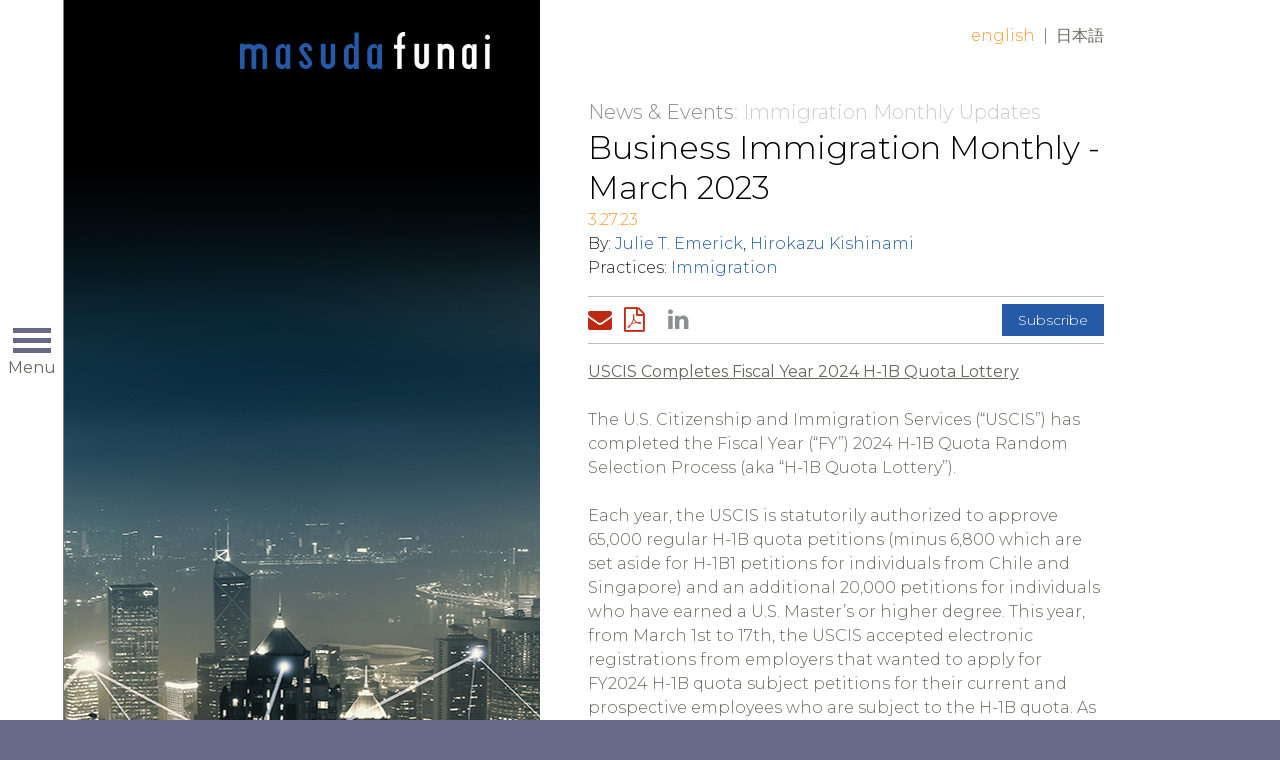

--- FILE ---
content_type: text/html; charset=utf-8
request_url: https://masuda.azurewebsites.net/articles/business-immigration-monthly-march-2023
body_size: 9617
content:

<!DOCTYPE html>
<html lang="en">
<head><title>
	Business Immigration Monthly - March 2023 | Masuda Funai
</title>
        <meta charset="utf-8" />
        <meta http-equiv="X-UA-Compatible" content="IE=Edge" />
        <meta name="viewport" content="width=device-width, initial-scale=1" />
        <link rel="canonical" href="https://www.masudafunai.com/articles/business-immigration-monthly-march-2023" />
        <link rel="shortcut icon" href="/favicon.ico" />
        <!-- STYLES -->
        <link rel="stylesheet" type="text/css" href="/satlib/h/style/base.ashx?grid=1024,1344&pad=8,16,16" media="all" />
        <link rel="stylesheet" type="text/css" href="//fonts.googleapis.com/css?family=Montserrat:300,400,700" media="all" />
        <link rel="stylesheet" type="text/css" href="/assets/styles/font-awesome-4.7.0/css/font-awesome.min.css" media="all" />
        <link rel="stylesheet" type="text/css" href="/assets/styles/style_screen.css?mod=20240606" media="screen" />
        <link rel="stylesheet" type="text/css" href="/assets/styles/style_print.css" media="print" />
        <!-- SCRIPTS, RESPOND.JS SHOULD ALWAYS BE THE FIRST ONE HERE -->
        <!--[if lt IE 9]><script type="text/javascript" src="/scripts/respond.min.js"></script><![endif]-->
        <script type="text/javascript" src="//ajax.googleapis.com/ajax/libs/jquery/1.12.4/jquery.min.js"></script>
        <script type="text/javascript" src="/satlib/h/resource/sat.scriptbase.ashx"></script>
        <script type="text/javascript" src="/assets/scripts/sat.custom.js?mod=20171030"></script>

        <!-- GA4 Google tag (gtag.js) -->
        <script async src="https://www.googletagmanager.com/gtag/js?id=G-BHTJ40EFMW"></script>
        <script>
            window.dataLayer = window.dataLayer || [];
            function gtag() { dataLayer.push(arguments); }
            gtag('js', new Date());

            gtag('config', 'G-BHTJ40EFMW');
        </script>

        <!-- Google Analytics -->
        <script>
            (function (i, s, o, g, r, a, m) {
                i['GoogleAnalyticsObject'] = r; i[r] = i[r] || function () {
                    (i[r].q = i[r].q || []).push(arguments)
                }, i[r].l = 1 * new Date(); a = s.createElement(o),
                    m = s.getElementsByTagName(o)[0]; a.async = 1; a.src = g; m.parentNode.insertBefore(a, m)
            })(window, document, 'script', 'https://www.google-analytics.com/analytics.js', 'ga');
            ga('create', 'UA-2285268-25', 'auto');
            ga('send', 'pageview');
        </script>
        <!-- End Google Analytics -->

        
        



<meta  property="og:type" content="website" />
<meta  property="og:title" content="Business Immigration Monthly - March 2023" />


<meta  name="twitter:card" content="summary_large_image" />
<meta  name="twitter:title" content="Business Immigration Monthly - March 2023" />



<script type="text/javascript">
 $(document).ready(function() {
  if ($('.wb-editor-form').length>0) {
    $.getScript("/satlib/h/resource/publicWBFormScripts.ashx");
  }
 });
</script>
</head>
<body class=" showarticle_page layout-news ">
    <a class="sat-sr-only" href="#skip">Skip to Main Content</a>
    <form name="mpform" method="post" action="/articles/business-immigration-monthly-march-2023" id="mpform">
<div>
<input type="hidden" name="__VIEWSTATE" id="__VIEWSTATE" value="/wEPDwUKLTQyMTI2MzgzM2RklKyGhlVxvqlah3Og/7Sv9rXunweIjUjtQ2ivXS/JUOs=" />
</div>

<div>

	<input type="hidden" name="__VIEWSTATEGENERATOR" id="__VIEWSTATEGENERATOR" value="A9C58E29" />
</div>
        <div class="page">

            
<div class="page-nav">
    <div class="page-nav-clip">

        <div class="page-nav-head">
            <a class="page-nav-logo-link" href="/"><img src="/assets/images/logo-primary-grey.png" alt="Masuda Funai" /></a>
            <div class="page-nav-toggler sat-noprint">
                <span class="page-nav-toggler-icon"></span>
                <span class="page-nav-toggler-text">Menu</span>
            </div>
        </div>

        <div class="page-nav-body sat-noprint">
            <div class="page-nav-content">
                <a class="page-nav-logo-inner" href="/"><img data-lazysrc="/assets/images/logo-primary-grey.png" alt="Masuda Funai" /></a>
                <div class="page-nav-section-primary">
                    <div class="page-nav-mainlinks">
                        <a href="/people">People</a>
                        <a href="/services">Services</a>
                        <a href="/resources">Client Resources</a>
                        <a href="/ourfirm">Our Firm</a>
                        <a href="/newsevents">News &amp; Events</a>
                        <a href="/careers">Careers</a>
                        <a href="/contact">Contact</a>
                    </div>
                    <div class="page-nav-search">
                        <div class="page-nav-search-inner">
                        <input type="text" class="page-nav-search-input sat-borderbox" name="q" placeholder="Search" />
                        <a class="page-nav-search-submit" href="/search">Go</a>
                        </div>
                    </div>
                    <div class="page-nav-linkedin">
                        <a href="https://www.linkedin.com/company/masuda-funai" target="_blank">Connect<span class="page-nav-linkedin-icon"><i class="fa fa-linkedin"></i></span></a>
                    </div>
                </div>
                <div class="page-nav-section-secondary">
                    <div class="page-nav-baselinks">
                        <a href="/privacy">Privacy Policy</a>
                        <a href="/disclaimer">Disclaimer/Terms of Use</a>
                    </div>
                    <div class="page-nav-copyright">
                        &copy; Masuda Funai 2025
                    </div>
                </div>
            </div>
        </div>

    </div>
</div>


            

            <div class="page-content">
                <div class="page-branding sg-pagewidth sat-noprint">
                    <a class="page-branding-logo" href="/" title="Masuda Funai">Home</a>
                    
        <div class="page-langswap sat-noprint">
    
        <a class="active" href="/articles/business-immigration-monthly-march-2023">English</a>
    <span class="sep">|</span>
        <a class="" href="/articles/12468">日本語</a>
    
        </div>
    
                </div>

                <div class="page-wall">
                    <div class="page-wall-content">
                        
    
    <div class="sharedwall-newsdetail" data-lazybg="/images/websitemanager/19124_imagearticlesdesktop.jpg"></div>


                    </div>
                </div>

                

                <div class="page-header sg-pagewidth">
                    <a class="sat-sr-only" name="skip"></a>
                    

                </div>

                <div class="page-body sg-pagewidth">
                    

    
    <div class="sharednews-mobilewall" data-lazybg-mobile="/images/websitemanager/19124_imagearticlesmobile.jpg"></div>


    <div class="sharednews-page">

        <div class="sharednews-crumbs sat-noprint">
            <a class="sharednews-crumbs-root" href="/newsevents">News &amp; Events</a>:
            
    Immigration Monthly Updates

        </div>

        <div class="sharednews-header">
            
    <h1 class="sharednews-title">Business Immigration Monthly - March 2023</h1>
    <div class="sharednews-date">3.27.23</div>
    
            <div class="sharednews-byline">
                By:
        <a href="/people/julie-emerick">Julie T. Emerick</a>, <a href="/people/hirokazu-kishinami-kishinami">Hirokazu Kishinami</a>
            </div>
        

            
                    <div class="sharednews-practicelist">
                        Practices:
                <a href="/services/immigration">Immigration</a>
                    </div>
                
        </div>

        <div class="sharednews-tools sat-noprint">
            <div class="sharednews-tools-sharing">
                <a class="tool tool-mail" href="mailto:?subject=Page from Masuda Funai&body=https%3a%2f%2fwww.masudafunai.com%2farticles%2fbusiness-immigration-monthly-march-2023"><i class="fa fa-envelope"></i><span class="tool-label">Email Page</span></a>
                <a class='tool tool-pdf' href='/getpdf.aspx?type=article&show=12467'><i class='fa fa-file-pdf-o'></i><span class='tool-label'>Download PDF</span></a> 
                <a class="tool tool-linkedin" href="http://www.linkedin.com/shareArticle?mini=true&url=https%3a%2f%2fwww.masudafunai.com%2farticles%2fbusiness-immigration-monthly-march-2023"><span class="tool-label"></span><i class="fa fa-linkedin"></i></a>
            </div>
            <div class="sharednews-tools-buttons">
                
    <a href="/subscribe">Subscribe</a>

            </div>
        </div>

        <div class="sharednews-body">
            
    <div class="wb-content">
        <p><u><strong>USCIS Completes Fiscal Year 2024 H-1B Quota Lottery</strong></u></p>

<p></p>

<p>The U.S. Citizenship and Immigration Services (&ldquo;USCIS&rdquo;) has completed the Fiscal Year (&ldquo;FY&rdquo;) 2024 H-1B Quota Random Selection Process (aka &ldquo;H-1B Quota Lottery&rdquo;).</p>

<p></p>

<p>Each year, the USCIS is statutorily authorized to approve 65,000 regular H-1B quota petitions (minus 6,800 which are set aside for H-1B1 petitions for individuals from Chile and Singapore) and an additional 20,000 petitions for individuals who have earned a U.S. Master&rsquo;s or higher degree. This year, from March 1st to 17th, the USCIS accepted electronic registrations from employers that wanted to apply for FY2024 H-1B quota subject petitions for their current and prospective employees who are subject to the H-1B quota. As in past years, the USCIS received significantly more registrations than the statutorily available numbers. Therefore, the USCIS conducted two random selection processes for the regular H-1B quota and then for the U.S. Master&rsquo;s Degree exemption. Employers that had registrations selected were notified through their myUSCIS accounts with the status of these registrations changing from Submitted to Selected. The status of registration not selected will continue as Submitted in myUSCIS until the USCIS has determined that it has approved enough petitions to meet the statutorily available numbers. The USCIS will then change these registrations to Not Selected in myUSCIS.</p>

<p></p>

<p>Last year, the USCIS selected significantly more registrations in order to ensure that all of the statutorily available numbers were used based upon the first selection process. It is assumed that the USCIS also selected a comparable number this year so that the USCIS will not have to complete more selection processes in the upcoming months in order to ensure that all of the statutorily available numbers are used.</p>

<p></p>

<p>For selected registrations, employers will have 90 days in which to file the H-1B quota petition with the USCIS. The selection form will notify the employer at which USCIS Service Center the quota petition has to be filed. The employer has to include the selection form with the quota petition filing.</p>

<p></p>

<p>When an FY2024 H-1B quota petition is approved, the earliest date on which it can become valid is October 1, 2023. Employees may only enter the United States up to 10 days prior to October 1st in order to commence employment on (or after) October 1st. Employees currently maintaining F-1 status and have been approved for F-1 Optional Practical Training (&ldquo;OPT&rdquo;) which expires prior to October 1st may qualify for H-1B Cap Gap relief. If your company has questions about H-1B Cap Gap relief eligibility and when it expires, please contact a Masuda Funai Immigration Attorney.</p>

<p></p>

<p>If an employee was not selected in this year&rsquo;s quota lottery, the next H-1B quota registration process should become available in early March 2024. During the Masuda Funai Annual Immigration Seminar on February 23rd, the Masuda Funai Immigration Attorneys discussed many of the limited options that may be available to employees who were not selected in this year&rsquo;s H-1B quota lottery. If your company has questions about the applicability of these limited options, please contact a Masuda Funai Immigration Attorney.</p>

<p></p>

<p><u><strong>Premium Processing For F-1 OPT and STEM OPT Employment</strong></u></p>

<p></p>

<p>Starting April 3, 2023, USCIS will accept a Premium Processing request (Form I-907) filed with an application for employment authorization (Form I-765) by an F-1 student who is applying for OPT or an OPT extension based upon completion of a degree in a science, technology, engineering or&nbsp; mathematics field (&ldquo;STEM OPT&rdquo;).&nbsp;&nbsp; Premium Processing is available to F-1 students who are applying for pre-completion OPT, initial post-completion OPT or STEM OPT.&nbsp; The Premium Processing fee is $1,500 in addition to the EAD fee of $410 and USCIS is to review the application within 30 calendar days.&nbsp;&nbsp;</p>

<p></p>

<p><u><strong>197,000 Green Cards available for the employment-based classifications in FY2023</strong></u></p>

<p></p>

<p>For FY 2023 which ends September 30, 2023, the government anticipates having 197,000 immigrant visas (or &ldquo;Green Cards&rdquo;) available for the employment-based classification.&nbsp; This is an increase of 57,000 from the 140,000 annual limit.&nbsp; The additional 57,000 immigrant visas are remaining family-based immigrant visas not used in FY2022.&nbsp; Both USCIS and Consular Posts are taking &ldquo;multiple, proactive steps&rdquo; on the processing permanent residency applications to help ensure the 197,000 employment-based Green Cards will be issued before September 30, 2023. Please note that both the principal and dependent applicants count against the available numbers.</p>

<p>Employment-based Green Cards are allocated to the five employment classifications with the first three classifications each receiving 28.6% of the total immigrant visas available.&nbsp; The first three classifications include individuals of extraordinary ability, outstanding researchers and professors, and multinational managers and executives (&ldquo;EB1&rdquo;); advanced degree professionals, individuals of exceptional ability and national interest waivers (&ldquo;EB2&rdquo;); and professionals, skilled workers and other workers (&ldquo;EB3&rdquo;).&nbsp; For FY2023, approximately 56,342 visas would for each of the first three classifications.&nbsp;&nbsp; If the allocated number in the EB1 classification will not all be used, the unused visa numbers become available in the EB2 classification.&nbsp; Likewise, if the allocated number in the EB2 classification will not all be used, the unused visa numbers become available in the EB3 classification.&nbsp; The two remaining classifications for religious workers and special immigrants (&ldquo;EB4&rdquo;) and employment creation (&ldquo;EB5&rdquo;) each receive 7.1% of the total immigrant visas available.&nbsp; For FY2023, approximately 13,987 visas each would for the EB4 and EB5 classifications.&nbsp;&nbsp; If the allocated number in the EB4 and EB5 classifications will not all be used, the unused visa numbers become available in the EB1 classification.&nbsp; Under the immigration law, no country may receive more than 7% of the overall immigrant visas. To place this in perspective for Green Card applicants, and particularly for nationals from countries where a high demand exists, no one country may receive more than 13,790 employment-based Green Cards during FY2023 and Green Card allocation is per individual applicant.&nbsp;</p>

<p>Priority date cutoffs for both family and employment-based Green Card allocation are reported monthly in the Department of State&rsquo;s (&ldquo;DOS&rdquo;) Visa Bulletin. Unlike during the past two years, it is not anticipated that there will be any additional employment-based immigrant visa numbers in FY2024 because it is assumed that the USCIS and the consulates will use all of the available family-based immigrant visas in FY2023. Therefore, priority cut off dates may be established in more of the employment-based immigrant visa categories if demand continues to be strong and the available numbers are reduced back to normal levels. Additionally, for categories that currently have priority date cutoffs, it is assumed that they will not significantly advance in the future if demand continues to be strong in these categories.</p>

<p></p>

<p><u><strong>April Visa Bulletin Update &ndash; More Categories Retrogress</strong></u></p>

<p></p>

<p>The DOS recently issued the April 2023 Visa Bulletin. The Visa Bulletin contained some expected (and some unexpected) changes in the priority date cutoffs.</p>

<p></p>

<p>Notable changes in the family-based classifications include the establishment of a cutoff date for spouses and children of Permanent Residents who are being sponsored for a Green Card.&nbsp; The cutoff date means that a Green Card will not be issued unless the sponsoring immigration petition (Form I-130) was filed with USCIS before the cutoff date.&nbsp;&nbsp; A cutoff date of September 18, 2020 was established for all countries except Mexico.&nbsp; For spouses and children born in Mexico who are being sponsored by a Permanent Resident, the cutoff date is November 1, 2018.&nbsp;</p>

<p></p>

<p>The cutoff date for spouses and children of Permanent Residents who are being sponsored for a Green Card, however, creates an opportunity for spouses and unmarried children under age 21 to apply for a V visa at a Consular Post or, if present in the USA, to apply for the V classification through USCIS.&nbsp; The V visa or classification permits the individual to travel to or remain in the United States for up to two years and apply for employment authorization.&nbsp; For a child, the authorization ends when turning age 21.&nbsp; Unique to the V visa and status is that the grounds of inadmissibility for illegal entry, valid documents or unlawful presence do not apply.</p>

<p></p>

<p><strong>Notable changes in the employment-based classifications include the following:</strong></p>

<p></p>

<ul>
	<li>Nationals of El Salvador, Guatemala and Honduras have been included in the All Chargeability or &ldquo;Rest of the World&rdquo; rather than having separate chargeability.</li>
</ul>

<p></p>

<ul>
	<li>The employment second preference (&ldquo;EB2&rdquo;) final action priority date for All Chargeability or &ldquo;Rest of the World&rdquo;, Mexico and the Philippines has retrogressed from November 1, 2022, in March 2023, to July 1, 2022 due to high demand.&nbsp; For nationals of India in the EB2 classification, the retrogression continues from October 8, 2011, to January 1, 2011.&nbsp; For nationals of China in the EB2 classification, the final action date cutoff remains on June 8, 2019.</li>
</ul>

<p></p>

<ul>
	<li>In the employment third preference (&ldquo;EB3&rdquo;) final action priority date there was no change from March 2023 with the exception China which advanced 3 months from August 1, 2018, to November 1, 2018.</li>
</ul>

<p></p>

<ul>
	<li>In the employment fourth preference (&ldquo;EB4&rdquo;) classification which includes but is not limited to Religious workers, Afghan or Iraqi translators and Special Immigrant Juveniles a world-wide cutoff of September 1, 2018, was established.</li>
</ul>

<p></p>

<p>The DOS and USCIS continue to see high demand for Green Cards, and it is anticipated that priority date advancement will be slow (if at all) for the remainder of FY2023 which ends September 30th. Additional information about Employment-Based Green Card Priority Date Retrogression is contained in the Masuda Funai&rsquo;s February 17, 2023 Immigration Client Advisory.</p>

<p></p>

<p></p>

<p><u><strong>USCIS Facilitates Green Card Renewal Processing as Delays Continue</strong></u></p>

<p></p>

<p>In the 2022 Annual Report to Congress, the USCIS Ombudsman noted the &ldquo;massive snowball&rdquo; effect of USCIS processing delays.&nbsp; Particularly hard hit are lawful permanent residents seeking to renew their 10-year Green Cards as processing times continue to exceed 20 months.&nbsp; During FY2021, USCIS received 804,279 applications for Green Card renewals/replacements and had 725,418 applications to still process as of December 31, 2021.</p>

<p></p>

<p>A Green Card holder needs documentation of permanent resident status for employment, international travel, and in some states to renew a Driver&rsquo;s License or state ID.&nbsp; To alleviate some of the issues for permanent residents while the Green Card renewal application is pending, the USCIS began extending the Green Card validity by 24 months for these applicants.&nbsp; This 24-month extension is noted in the I-90&nbsp; Receipt Notice, which can be presented with the Green Card to an employer as part of the Form I-9 process, to an airline for a return flight to the United States, or to U.S. Customs and Border Protection (&ldquo;CBP&rdquo;) when seeking to enter the United States.</p>

<p></p>

<p>If the renewal application remain pending after 24 months since the Green Card has expired, a permanent resident can obtain separate documentation of permanent residency requesting an &ldquo;ADIT&rdquo; (&ldquo;Alien Documentation, Identification and Telecommunication&rdquo;) stamp or an &ldquo;I-551 stamp&rdquo;.&nbsp; Obtaining the ADIT stamp from USCIS has been challenging as the processing could only be completed in person at a USCIS Office through an appointment scheduled by the USCIS Contact Center.&nbsp; However, USCIS now has changed its process so that it can issue an ADIT stamp without a visit to a USCIS Office. To obtain the ADIT stamp, the permanent resident still needs to call the USCIS Contact Center to make the request.&nbsp; If in-person processing of the ADIT stamp is not needed, USCIS will send to the permanent resident a Form I-94 with ADIT stamp, DHS seal, and a printed photo of the lawful permanent resident obtained from USCIS systems.&nbsp; Delivery of this ADIT stamp may arrive via UPS or FedEx or express mail.&nbsp;</p>

<p></p>

<p></p>

<p><u><strong>Final Rule Issued Delaying REAL ID Requirement</strong></u></p>

<p></p>

<p>The Department of Homeland Security (DHS) has again delayed the implementation of the REAL ID requirements until May 7, 2025.&nbsp; The law was previously set to become effective on May 3, 2023.&nbsp; States will now have additional time to ensure residents have driver&rsquo;s licenses and identification cards that meet the security standards established by the REAL ID Act.</p>

<p></p>

<p>The REAL ID Act prohibits federal agencies, including the Transportation Security Administration (TSA), from accepting driver&rsquo;s licenses and identification cards that do not meet these federal standards. It establishes minimum security standards for state-issued driver&rsquo;s licenses and identification cards including incorporating anti-counterfeiting technology, preventing insider fraud, and using documentary evidence and record checks to ensure a person is who they claim to be.</p>

<p></p>

<p>The extension was deemed to be necessary to address the lingering impacts of the COVID-19 pandemic on the ability to obtain a REAL ID driver&rsquo;s license or identification card.&nbsp; Due to backlogs created by the pandemic, REAL ID progress over the past two years has been significantly hindered.&nbsp; Many of these agencies took various steps in response to the pandemic including automatically extending the expiration dates of driver&rsquo;s licenses and identification cards and shifting operations to appointment only.</p>

<p></p>

<p>Beginning May 7, 2025, every traveler 18 and older will need a REAL ID-compliant driver&rsquo;s license or identification card, state-issued enhanced driver&rsquo;s license, or another TSA-acceptable form of identification for domestic air travel.</p>

<p></p>

    </div>
    <div class='disclaimertext'><p>&copy;2025&nbsp;Masuda, Funai, Eifert &amp; Mitchell, Ltd. All rights reserved. This publication should not be construed as legal advice or legal opinion on any specific facts or circumstances. The contents are intended solely for informational purposes and you should not act or rely upon information contained herein without consulting a lawyer for advice. This publication may constitute Advertising Material.</p>
</div>
    

        </div>

    </div>

                </div>

            </div>
            <!-- /.page-content -->

            <div class="page-cellar">
                <div class="page-cellar-clip">
                    <div class="page-cellar-content">
                        

                    </div>
                </div>
            </div>

        </div>
        <!-- /.page -->
    </form>
</body>
</html>


--- FILE ---
content_type: text/css
request_url: https://masuda.azurewebsites.net/assets/styles/style_screen.css?mod=20240606
body_size: 15232
content:
/* ### EXPECTS SATURNO BASE */

/* base typography overrides - special font weights for japanese support */
html, body, input, select, textarea, button {
    font-family: 'Montserrat','MS PGothic','Hiragino Kaku Gothic ProN','Yu Gothic',Meiryo,Osaka,Arial,Helvetica,sans-serif;
    font-weight: 300;
}

body {
    font-weight: 300;
    color: #666961;
}

h1, h2, h3, h4, h5, h6, h7, h8, h9 {
    font-weight: 400;
}

h1 {
    font-size: 24px;
    line-height: 32px;
}

h4 {
    font-size: 20px;
}

ul {
    list-style-type: square;
}

b, strong {
    font-weight: 400;
}

a, a:visited {
    color: #255aa7;
}

    a:hover {
        color: #babcbf;
    }

/* editor content */
.wb-content h1, .wb-content h2, .wb-content h3, .wb-content h4, .wb-content h5, .wb-content h6, .wb-content h7, .wb-content h8, .wb-content h9 {
    color: #000;
}

.wb-content h1, .wb-content h2, .wb-content p, .wb-content span, .wb-content div {
    line-height: inherit !important;
    font-size: inherit !important;
}

/* base layout/structure */

/* master page styles */
body {
    background-color: #666987;
}

.page {
    min-width: 320px;
    max-width: 500px;
    margin: 0 auto;
    position: relative;
    overflow: hidden;
    background-color: #fff;
}

.sg-pagewidth {
    padding: 0 16px;
}

.page-nav {
    width: 100%;
    height: 64px;
    position: relative;
    z-index: 1100;
}

.page-nav-head {
    width: 100%;
    height: 64px;
    position: fixed;
    left: 0;
    top: 0;
    background-color: #fff;
}

.page-nav-logo-link {
    display: block;
    width: 220px;
    height: 32px;
    margin: 16px 0 0 16px;
}

    .page-nav-logo-link img {
        display: block;
        width: 100%;
        height: auto;
    }

.page-nav-toggler {
    display: block;
    width: 60px;
    position: fixed;
    right: 6px;
    top: 4px;
    color: #666961;
    text-align: center;
    font-size: 13px;
    line-height: 16px;
    cursor: pointer;
}

.page-nav-toggler-icon {
    display: block;
    width: 40px;
    height: 40px;
    margin: 0 auto;
    background-position: 50% 50%;
    background-repeat: no-repeat;
    background-image: url('[data-uri]');
}

.page-nav-body {
    display: none;
    width: 100%;
    position: fixed;
    top: 64px;
    left: 0;
    background-color: #eaeaeb;
    color: #666961;
}

.page-nav.active .page-nav-body {
    display: block;
}

.page-nav.active .page-nav-toggler-icon {
    background-image: url('[data-uri]');
}

.page-nav-content {
    padding: 16px;
    font-size: 20px;
    line-height: 32px;
}

.page-nav-logo-inner {
    display: none;
}

.page-nav-mainlinks a {
    display: block;
    color: #666961;
}

.page-nav-search {
    padding: 0 112px 0 16px;
    margin: 12px -16px;
    background-color: #babcbf;
}

.page-nav-search-inner {
    position: relative;
}

.page-nav-search-input {
    display: block;
    width: 100%;
    height: 32px;
    padding: 0;
    margin: 0;
    border: 0;
    background-color: #babcbf;
    color: #666961;
    font-size: 20px;
    line-height: 32px;
    -webkit-appearance: none;
    -moz-appearance: none;
    font-weight: 300;
}

.page-nav-search-submit {
    display: block;
    width: 96px;
    height: 32px;
    position: absolute;
    top: 0;
    right: 16px;
    text-align: right;
    color: #666961;
    font-weight: 400;
    cursor: pointer;
}

.page-nav-search :focus {
    outline: 0;
}

.page-nav-linkedin {
    margin: 12px 0;
}

    .page-nav-linkedin a {
        color: #255aa7;
    }

.page-nav-linkedin-icon {
    margin: 0px 0px 0px 8px;
    color: #8d8f90;
}

.page-nav-section-secondary {
    font-size: 13px;
    line-height: 20px;
}

.page-nav-baselinks a {
    display: block;
    color: #000;
}

.page-content {
    min-height: 600px;
    position: relative;
    z-index: 50;
}

.page-branding {
    min-width: 0;
    position: absolute;
    top: 0;
    right: 0;
    z-index: 30;
    color: #fff;
    background-color: rgba(0,0,0,0.5);
}

.bannerBtn__container {
    position: relative;
    z-index: 1000;
    padding: 0;
}

.bannerBtn {
    padding: 5px 30px;
    width: 100%;
    display: inline-block;
    background: #F89B33;
    color: #FFF !important;
    text-align: center;
}

@media only screen and (min-width: 1024px) {
    .bannerBtn__container {
        text-align: right;
    }

    .bannerBtn {
        width: auto;
        position: absolute;
        left: 280px;
        top: 35px;
    }
}

.page-branding-logo {
    display: none;
}

.page-langswap {
    padding: 4px 16px;
    margin: 0 -16px;
    text-transform: lowercase;
    text-align: right;
}

    .page-langswap a {
        color: #fff;
    }

        .page-langswap a.active {
            color: #f89b33;
        }

        .page-langswap a:hover {
            color: #babcbf;
        }

    .page-langswap .sep {
        padding: 0 4px;
    }

.page-wall {
    width: 100%;
    height: 100%;
    position: fixed;
    top: 64px;
    left: 0;
    z-index: 1;
    overflow: hidden;
}

.page-wall-content {
    width: 100%;
    height: 100%;
    max-width: 500px;
    padding: 0;
    margin: 0 auto;
    position: relative;
    overflow: hidden;
}

.page-header {
    position: relative;
    z-index: 25;
}

.page-body {
    padding-top: 16px;
    padding-bottom: 1px;
    position: relative;
    z-index: 20;
}

.page-cellar {
    position: relative;
    z-index: 75;
    background-color: #FFFFFF;
}

/* layouts */
.layout-news .page-body {
    padding-top: 0;
}

/* shared styles */
.sharedarrow-after::after {
    content: "\0000a0";
    display: inline-block;
    width: 24px;
    height: 24px;
    margin: 0 0 0 8px;
    line-height: inherit;
    vertical-align: top;
    background: transparent url('/assets/images/arrow-24-mid.png') no-repeat 50% 50%;
    transform: rotate(0deg);
}

.sharedbanner {
    height: 180px;
    padding: 72px 0 0 0;
    color: #ccc;
}

.sharedbanner-small {
    height: 108px;
    padding: 42px 0 0 0;
}

.sharedbanner-section {
    padding: 0;
    margin: 0;
    font-size: 16px;
    line-height: 24px;
    color: #ccc;
    font-weight: 300;
}

a.sharedbanner-sectionlink {
    display: inline;
    padding: 0;
    margin: 0;
    font-size: inherit;
    line-height: inherit;
    color: #ccc;
    font-weight: 300;
}

    a.sharedbanner-sectionlink:hover {
        color: #f0a429;
    }

.sharedbanner-title {
    display: inline;
    padding: 0;
    margin: 0;
    font-size: inherit;
    line-height: inherit;
    color: #fff;
    font-weight: 300;
}

.sharedbanner-headline {
    padding: 0;
    margin: 0;
    font-size: 24px;
    line-height: 28px;
    color: #fff;
    font-weight: 400;
}

.sharedbanner-vbox {
    width: 100%;
    display: table;
    position: relative;
    z-index: 2;
}

    .sharedbanner-vbox .sharedbanner {
        display: table-cell;
        padding: 0;
        vertical-align: middle;
    }

.sharedbanner-wall-mobile {
    position: absolute;
    top: 0;
    left: 0;
    width: 100%;
    height: 180px;
    z-index: 1;
    background-repeat: no-repeat;
    background-position: 50% 0;
    background-size: 500px auto;
    background-color: rgba(0,0,0,0.5);
}

.sharedbasenav {
    font-size: 16px;
    line-height: 24px;
}

    .sharedbasenav > a {
        display: block;
        padding: 8px 48px 8px 16px;
        font-size: 20px;
        line-height: 32px;
        border-top: 1px solid #babcbf;
        background-color: #666961;
        color: #fff;
        position: relative;
    }

        .sharedbasenav > a:first-child {
            border: 0px;
        }

        .sharedbasenav > a::before {
            content: "\0000a0";
            display: block;
            width: 32px;
            height: 32px;
            position: absolute;
            top: 8px;
            right: 16px;
            background: transparent url('/assets/images/arrow-24-mid.png') no-repeat 50% 50%;
            transform: rotate(-90deg);
        }

        .sharedbasenav > a.active {
            background-color: #c12811;
        }

            .sharedbasenav > a.active::before {
                transform: rotate(90deg);
            }

        .sharedbasenav > a[href^="/"]::before {
            display: none;
        }

.sharedbasenav-hidden {
    display: block;
    width: 1px;
    height: 1px;
    padding: 0;
    margin: 0;
    border: 0;
    overflow: hidden;
    position: absolute;
    left: -1px;
    bottom: 0;
    opacity: 0.0;
}

.sharedbasenav-hiddenbody {
    display: none !important;
}

.sharedbasenav-pop {
    display: none;
    padding: 16px 0;
}

    .sharedbasenav-pop.active {
        display: block;
    }

.sharedbasenav-subhead {
    font-weight: 300;
    padding: 0 0 16px 0;
}

.sharedbasenav-hidden-body {
    display: none;
}

.sharedbioboxes {
}

.sharedbiobox {
    position: relative;
    padding: 0 0 0 116px;
    margin: 0 0 16px 0;
    font-size: 14px;
    line-height: 20px;
}

    .sharedbiobox::after {
        content: " ";
        display: table;
        clear: both;
    }

.sharedbiobox-imagelink {
    display: block;
    width: 100px;
    height: 75px;
    margin: 0 0 0 -116px;
    float: left;
    background-position: 50% 0;
    background-repeat: no-repeat;
    background-size: cover;
    background-color: rgba(0,0,0,0.85);
}

.sharedbiobox-text {
}

a.sharedbiobox-title {
    color: #000;
    font-size: 16px;
    font-weight: 400;
}

    a.sharedbiobox-title:hover {
        color: #babcbf;
    }

.sharedbiobox-subtitle {
    color: #6ca700;
}

.sharedbiobox-phone {
    display: none;
}

.sharedbiobox-icons {
    font-size: 28px;
    line-height: 32px;
}

    .sharedbiobox-icons > a {
        color: #babcbf;
        margin: 0 8px 0 0;
    }

.sharedbody-inv,
.sharedbody-inv h2,
.sharedbody-inv h3,
.sharedbody-inv h4,
.sharedbody-inv h5,
.sharedbody-inv h6,
.sharedbody-inv h7,
.sharedbody-inv h8,
.sharedbody-inv h9 {
    color: #fff;
}

.sharedform input, .sharedform select, .sharedform textarea {
    background-color: rgba(186,188,191,0.65);
    border: 0px;
    font-weight: 300;
}

.sharedform select {
    padding-right: 32px;
    background-image: url('/assets/images/arrow-select.png');
    -webkit-border-radius: 0;
    border-radius: 0;
}

.sharedform option {
    font-weight: 300;
}

.sharednews-crumbs {
    height: 180px;
    padding: 72px 0 0 0;
    color: #ccc;
}

    .sharednews-crumbs a {
        color: #fff;
    }

a.sharednews-crumbs-root {
    color: #ccc;
}

.sharednews-header {
    padding: 16px 0 0 0;
    color: #212121;
}

.sharednews-title {
    padding: 0;
    margin: 0;
    font-size: 24px;
    line-height: 32px;
    color: #000;
}

.sharednews-tools {
    margin: 16px 0;
    padding: 7px 0;
    position: relative;
    border-top: 1px solid #babcbf;
    border-bottom: 1px solid #babcbf;
}

.sharednews-tools-sharing .tool {
    display: inline-block;
    width: 32px;
    height: 32px;
    overflow: hidden;
    font-size: 24px;
    line-height: 32px;
    vertical-align: top;
    color: #c12811;
    cursor: pointer;
}

.sharednews-tools-sharing .tool-label {
    font-size: 0;
}

.sharednews-tools-sharing .tool-linkedin {
    width: auto;
    color: #8d8f90;
}

    .sharednews-tools-sharing .tool-linkedin .tool-label {
        display: inline-block;
        margin: 0 8px 0 0;
        font-size: 16px;
        color: #f0a429;
        vertical-align: top;
    }

.sharednews-tools-buttons {
    position: absolute;
    top: 7px;
    right: 0;
    font-size: 14px;
    line-height: 32px;
    text-align: right;
}

    .sharednews-tools-buttons > a {
        display: inline-block;
        padding: 0 16px;
        margin: 0 0 0 4px;
        background-color: #255aa7;
        color: #fff;
    }

.sharednews-mobilewall {
    position: absolute;
    top: 0;
    left: 0;
    width: 100%;
    height: 180px;
    z-index: 1;
    background-repeat: no-repeat;
    background-position: 50% 0;
    background-size: 500px auto;
    background-color: rgba(0,0,0,0.5);
}

.sharednews-page {
    position: relative;
    z-index: 2;
}

.sharednews-date {
    color: #f89b33;
}

.sharednewssearch-triggers {
    margin: 8px 0 0 0;
}

    .sharednewssearch-triggers > a {
        width: 50%;
        display: inline-block;
        padding: 8px 0 8px 0;
        color: #fff;
        text-align: center;
        vertical-align: top;
    }

    .sharednewssearch-triggers .trigger-search {
        padding-right: 24px;
        background-color: #c12811;
    }

    .sharednewssearch-triggers .trigger-subscribe {
        background-color: #f0a429;
    }

    .sharednewssearch-triggers > .trigger-search::before {
        content: "\0000a0";
        display: inline-block;
        width: 24px;
        height: 24px;
        margin: 0 0 0 8px;
        line-height: inherit;
        vertical-align: top;
        background: transparent url('/assets/images/arrow-24-light.png') no-repeat 50% 50%;
        transform: rotate(90deg);
    }

.sharednewssearch-form-box {
    display: block;
    height: 0;
    margin: 16px -16px -16px -16px;
    overflow: hidden;
    transition: height .25s;
}

.sharednewssearch-form {
    padding: 16px;
    margin: 0;
    background-color: #fff;
}

.sharednewssearch.active .sharednewssearch-form-box {
    height: 248px;
}

.sharednewssearch.active .sharednewssearch-triggers > .trigger-search::before {
    transform: rotate(-90deg);
}

.sharednewssearch-actions {
    font-size: 20px;
    font-weight: 400;
    text-align: right;
}

.sharednewssearch-submit {
    display: inline-block;
    padding: 0 0 0 16px;
    vertical-align: top;
    cursor: pointer;
}

    .sharednewssearch-submit:hover {
        color: #babcbf;
    }

.sharedrelated-exp-item {
    padding: 0 0 0 24px;
    margin: 0 0 24px 0;
    position: relative;
}

    .sharedrelated-exp-item::before {
        content: "\0000a0";
        display: block;
        width: 8px;
        height: 8px;
        position: absolute;
        left: 0px;
        top: 8px;
        background-color: #999;
    }

.sharedrelated-media-header {
    padding: 0 0 8px 0;
    font-size: 20px;
    line-height: 32px;
    font-weight: 300;
}

.sharedrelated-media-item {
    padding: 15px 0 0 0;
    margin: 0 0 16px 0;
    border-top: 1px solid #ccc;
}

.sharedrelated-media-list .sharedrelated-media-title {
    color: #000;
    font-weight: 400;
}

    .sharedrelated-media-list .sharedrelated-media-title[href]:hover {
        color: #babcbf;
    }

.sharedrelated-media-date {
    margin-bottom: 8px;
}

.sharedsidenav {
    padding-top: 23px;
    margin: 24px 0;
    border-top: 1px solid #fff;
    list-style-type: square;
    color: #fff;
}

    .sharedsidenav > .root {
        display: none;
    }

    .sharedsidenav a {
        color: #f89b33;
    }

    .sharedsidenav > .active {
        font-weight: 400;
    }

    .sharedsidenav a:hover {
        color: #babcbf;
    }

.sharedwall-static {
    width: 100%;
    height: 100%;
    top: 0;
    left: 0;
    z-index: 1;
    background-repeat: no-repeat;
    background-size: 500px auto;
    background-position: 50% 0;
}

.sharedwall-static-hidemobile {
    display: none;
}

.sharedwall-biobg {
    width: 100%;
    height: 240px;
    top: 0;
    left: 0;
    z-index: 1;
    background-repeat: no-repeat;
    background-size: cover;
    background-position: 50% 0;
    background-color: rgba(0,0,0,0.90);
}

.sharedwall-biodetail {
    width: 100%;
    height: 400px;
    position: absolute;
    z-index: 2;
    top: 32px;
    left: auto;
    right: -24px;
    background-position: 100% 0px;
    background-size: auto 100%;
    background-repeat: no-repeat;
}

.sharedwall-overlay {
    width: 100%;
    height: 100%;
    position: absolute;
    top: 0;
    left: 0;
    z-index: 3;
    background-repeat: no-repeat;
}

/* page-specific styles */
.bios_page .page-content {
    padding: 0;
}

.bios_page .page-body {
    width: 100%;
    padding: 0;
}

.bios-sharedbanner {
    height: 160px;
}

.bios-search {
    padding: 0 0 24px 0;
    position: relative;
    z-index: 3;
}

.bios-letters {
    margin: -32px 0 0 0;
}

.bios-letters-alpha {
    display: none;
}

    .bios-letters-alpha a:hover {
        color: #babcbf;
    }

a.bios-search-viewall {
    display: block;
    float: right;
    clear: both;
    margin: 0 0 8px 0;
    text-transform: lowercase;
    color: #fff;
}

    a.bios-search-viewall:hover {
        color: #babcbf;
    }

.bios-search-actions {
    margin: 8px 0 0 0;
    text-align: right;
    font-size: 24px;
    line-height: 32px;
    color: #fff;
}

    .bios-search-actions span {
        display: inline-block;
        padding: 0 0 0 24px;
        cursor: pointer;
    }

        .bios-search-actions span:hover {
            color: #babcbf;
        }

.bios-search-reset {
    color: #babcbf;
}

.bios-results {
    padding: 16px 0;
    background-color: #fff;
}

.bios-results-intro {
    margin: 0 0 16px 0;
    color: #000;
}

.bios-landing h2 {
    padding: 0;
    margin: 16px 0;
    font-size: 20px;
    line-height: 24px;
    color: #f89b33;
}

.bios-featbox {
    min-height: 75px;
    padding: 0 0 0 116px;
    margin: 0 0 16px 0;
    position: relative;
    font-size: 14px;
    line-height: 20px;
}

.bios-featbox-imagelink {
    display: block;
    width: 100px;
    height: 75px;
    position: absolute;
    top: 0;
    left: 0;
    background-position: 50% 0;
    background-repeat: no-repeat;
    background-size: contain;
    background-color: rgba(0,0,0,0.85);
}

a.bios-featbox-title {
    color: #fff;
    font-size: 16px;
}

    a.bios-featbox-title:hover {
        color: #babcbf;
    }

.bios-featbox-subtitle {
    color: #91d500;
}

.careers-position {
    padding: 23px 0 0 0;
    margin: 24px 0 0 0;
    border-top: 1px solid #fff;
}

    .careers-position:first-child {
        padding: 0;
        margin: 0;
        border: 0;
    }

h2.careers-position-title {
    color: #f89b33;
}

.careers-position-loc {
    color: #91d500;
}

.careers-position-body {
    margin: 24px 0;
}

.careers-position-body-extras {
    display: none;
}

.careers-expandlink {
    display: inline;
    color: #91d500;
    font-weight: 400;
    cursor: pointer;
    text-transform: lowercase;
    white-space: nowrap;
}

.careers-quotes {
    max-width: 360px;
    margin: 48px auto 24px 0;
}

    .careers-quotes > h2 {
        color: #f89b33;
        font-size: 21px;
        line-height: 25px;
        font-weight: 300;
    }

.careers-quote {
    margin: 8px 0 24px 0;
}

.careers-quote-photo {
    margin: 0 0 8px 0;
    position: relative;
}

.careers-quote-photo-image {
    width: 100%;
    padding: 100% 0 0 0;
    background-repeat: no-repeat;
    background-position: 50% 0;
    background-size: cover;
}

.careers-quote-photo-blurb {
    margin: 8px 0 0 0;
    font-size: 14px;
}

.careers-quote-name {
    font-weight: 400;
    text-align: right;
}

.careers-quote-title {
    color: #91d500;
    font-size: 14px;
    text-align: right;
}

.contact-locs {
    margin: 24px 0;
}

.contact-loc {
    padding: 16px 0;
    border-top: 1px solid #bbb;
    font-size: 14px;
}

    .contact-loc:first-child {
        padding-top: 0;
        border-top: 0;
    }

    .contact-loc h2 {
        padding: 0;
        margin: 0;
        font-size: 24px;
        line-height: 32px;
        color: #f89b33;
    }

.contact-comments {
    margin-top: 24px;
}

.contact-form input.contact-submit {
    padding: 0;
    margin: 0;
    background-color: transparent;
    color: #255aa7;
    font-size: 32px;
    line-height: 40px;
    text-align: left;
    font-weight: 300;
}

.event-facts {
    margin: 0 0 24px 0;
    border-bottom: 1px solid #babcbf;
}

    .event-facts h2 {
        color: #000;
        font-size: 16px;
        line-height: 24px;
    }

a.homearea-serviceslink {
    color: #91d500;
    text-transform: lowercase;
    font-weight: 400;
}

.homearea-expitem {
    margin: 24px 0 0 0;
    padding: 23px 0 0 0;
    border-top: 1px solid #fff;
}

    .homearea-expitem > h2 {
        margin: 0 0 8px 0;
        font-size: 21px;
        line-height: 25px;
        font-weight: 300;
        color: #f89b33;
    }

.index_page .page-body {
    display: none;
}

.index_page .page-content {
    padding-bottom: 0;
}

.homepop-newsitem {
    margin: 24px 0;
}

    .homepop-newsitem > a {
        color: #000;
    }

        .homepop-newsitem > a:hover {
            color: #babcbf;
        }

.homepop-viewall {
    text-transform: lowercase;
}

.homeslider-wall {
    background-color: #000;
    color: #fff;
}

.homeslide {
    min-height: 600px;
    padding: 64px 0 16px 0;
    background-size: 500px auto;
    background-position: 50% 0px;
    background-repeat: no-repeat;
}

.homeslide-content {
    max-width: 280px;
    margin: 0 auto 0 0;
}

.homeslide-title {
    color: #f89b33;
}

.homeslide-tagline {
    margin: 0 0 8px 0;
    font-size: 28px;
    line-height: 28px;
}

.homeslide-slogan {
    font-size: 20px;
    line-height: 24px;
    color: #91d500;
    font-weight: 500;
}

a.homeslide-morelink {
    text-transform: lowercase;
    color: #babcbf;
}

    a.homeslide-morelink:hover {
        color: #f0a429;
    }

.homeslider-switcher {
    width: 100%;
    position: absolute;
    top: 0;
    left: 0;
    z-index: 2;
}

.homeslider-switcher-dots {
    display: block;
    position: absolute;
    top: 32px;
    left: 16px;
    font-size: 16px;
    line-height: 24px;
}

    .homeslider-switcher-dots .owl-dot {
        display: inline-block;
        width: 24px;
        height: 24px;
        margin: 0 8px 0 0;
        background-color: #666961;
        cursor: pointer;
        vertical-align: top;
    }

        .homeslider-switcher-dots .owl-dot.active {
            background-color: #fff;
        }

.homeslider-switcher-box {
    display: none;
}

.newscore-sharedbanner {
    height: 124px;
}

.sharedbanner-vbox .newscore-sharedbanner {
    vertical-align: bottom;
}

.newscore-body {
    margin: 0 -16px 0 -16px;
    padding: 16px;
    background-color: #fff;
}

.newscore-section-col {
    padding-bottom: 16px;
}

a.newscore-section-link {
    display: table;
    width: 100%;
    height: 180px;
    border: 0;
    text-align: center;
    border-spacing: 0;
    font-weight: 400;
    font-size: 20px;
    line-height: 24px;
    background-color: rgba(0,0,0,0.1);
}

.newscore-section-link > span {
    display: table-cell;
    vertical-align: middle;
    color: #fff;
}

.newscore-section-viewmore {
    margin: 0 0 16px 0;
    text-align: right;
    text-transform: lowercase;
}

    .newscore-section-viewmore > a {
        color: #f89b33;
    }

        .newscore-section-viewmore > a:hover {
            color: #babcbf;
        }

a.newscore-item-title {
    color: #000;
    font-weight: 400;
}

    a.newscore-item-title:hover {
        color: #babcbf;
    }

a.newslist-homelink {
    color: #ccc;
}

.newslist-type {
    font-size: 24px;
    line-height: 32px;
    color: #000;
    font-weight: 300;
}

.newslist-body {
    padding: 16px;
    position: relative;
    background-color: #fff;
    color: #666;
}

.newslist-paging {
    margin: 16px 0 0 0;
    font-size: 16px;
    line-height: 24px;
}

    .newslist-paging > a {
        display: inline-block;
        vertical-align: top;
        width: 24px;
        height: 24px;
        text-align: center;
        background-color: #255aa7;
        color: #fff;
    }

        .newslist-paging > a.disabled {
            background-color: #999;
        }

.newslist-paging-text {
    margin: 0 8px;
}

.newslist-items {
    padding: 16px 0 0 0;
}

.newslist-item {
    padding: 0 0 15px 0;
    margin: 0 0 16px 0;
    border-bottom: 1px solid #666;
}

a.newslist-item-title {
    color: #000;
    font-weight: 400;
}

.register-header {
    color: #000;
    font-weight: 400;
}

.register-count select {
    display: inline-block;
    width: 64px;
}

.register-extras {
    display: none;
}

.register-extra {
    display: none;
}

.register-extras.active {
    display: block;
    margin: 24px 0;
}

.register-extra.active {
    display: block;
    padding: 23px 0 0 0;
    margin: 16px 0 0 0;
    border-top: 1px solid #000;
}

.register-form input.register-submit {
    width: auto;
    display: inline-block;
    padding: 0;
    margin: 0;
    background-color: transparent;
    color: #255aa7;
    font-weight: 300;
    white-space: normal;
    font-size: 24px;
    line-height: 32px;
}

.register-feedback {
    padding: 16px;
    background-color: #eee;
    color: #000;
    font-weight: 400;
}

.search-body {
    min-height: 500px;
    margin: -16px;
    padding: 16px;
    background-color: #fff;
}

.search-inputs {
    margin: 0 0 24px 0;
}

    .search-inputs button.search-submit {
        display: block;
        width: 100%;
        padding: 0;
        margin: 0;
        background-color: transparent;
        border: 0px;
        color: #255aa7;
        text-align: right;
        font-size: 24px;
        line-height: 40px;
    }

.search-results-desc {
    margin: 24px 0;
    font-size: 20px;
    line-height: 23px;
}

.search-results-group {
    margin: 24px 0;
}

    .search-results-group > h2 {
        padding: 0;
        margin: 0 0 16px 0;
        color: #f89b33;
        font-weight: 400;
    }

.search-results-list {
    margin: 0;
    padding: 0;
    list-style: none outside;
}

    .search-results-list > li {
        margin: 16px 0;
    }

        .search-results-list > li > a {
            color: #000;
            font-weight: 400;
        }

            .search-results-list > li > a:hover {
                color: #babcbf;
            }

.services-cols {
    margin-top: -16px;
}

.services-list {
    padding: 0 0 16px 0;
    font-size: 20px;
    line-height: 32px;
    color: #fff;
}

.services-list-header > a {
    color: #f89b33;
}

    .services-list-header > a:hover {
        color: #babcbf;
    }

.services-list-toggler {
    display: none;
    width: 24px;
    margin: 0 0 0 4px;
    font-size: 24px;
    line-height: 32px;
    cursor: pointer;
    vertical-align: top;
}

.services-list-rollup .services-list-toggler {
    display: inline-block;
}

.services-list-toggler .active {
    display: none;
}

.services-list.active .services-list-toggler .base {
    display: none;
}

.services-list.active .services-list-toggler .active {
    display: inline;
}

.services-sublist {
    font-size: 16px;
    line-height: 24px;
}

.services-sublist-item a {
    color: #fff;
}

    .services-sublist-item a:hover {
        color: #babcbf;
    }

.showbio_page .page-body {
    min-height: 240px;
    background-color: #fff;
}

.showbio-header-info {
    height: 240px;
    padding: 64px 120px 0 0;
    color: #fff;
}

.showbio-name {
    padding: 0;
    margin: 0;
    color: #fff;
    font-size: 28px;
    line-height: 32px;
    font-weight: 300;
}

.showbio-title {
    font-size: 16px;
    line-height: 24px;
    color: #91d500;
    font-weight: 400;
}

.showbio-header-info-mobile {
    font-size: 32px;
    line-height: 48px;
}

    .showbio-header-info-mobile a {
        color: #babcbf;
    }

        .showbio-header-info-mobile a.vcard {
            font-size: 29px;
        }

.showbio-contact {
    padding: 16px 16px 0 16px;
    margin: 0 -16px;
    background-color: #fff;
}

.showbio-contact-phones {
    display: none;
}

.showbio-contact-social {
    padding: 0 0 16px 0;
    font-size: 32px;
    line-height: 48px;
    border-bottom: 1px solid #666;
}

    .showbio-contact-social a {
        color: #babcbf;
    }

    .showbio-contact-social .email, .showbio-contact-social .vcard {
        display: none;
    }

.showbio-expandlink {
    display: inline;
    color: #91d500;
    font-weight: 400;
    cursor: pointer;
    text-transform: lowercase;
    white-space: nowrap;
}

.showbio-body {
    margin: 0 0 24px 0;
}

.showbio-body-extras {
    display: none;
}

.showbio-activity {
    margin: 0 0 24px 0;
}

.showbio-mininav > h2 {
    padding: 0;
    margin: 0;
    font-size: 20px;
    line-height: 24px;
}

.showbio-mininav-list a {
    color: #f89b33;
}

.showbio-expgroup-intro {
    font-weight: 400;
}

.showbio-expgroup-list > li {
    margin: 24px 0;
}

.showcareer-tablinks {
    padding: 7px 0;
    margin: -16px 0 16px 0;
    border-bottom: 1px solid #fff;
    border-top: 1px solid #fff;
}

    .showcareer-tablinks a {
        display: block;
        color: #fff;
    }

        .showcareer-tablinks a.active {
            color: #f89b33;
        }

        .showcareer-tablinks a:hover {
            color: #babcbf;
        }

.showcareer-tabbody {
    display: none;
}

    .showcareer-tabbody.active {
        display: block;
    }

.showservice-icons {
    padding: 16px 0 16px 0;
    margin: 0 0 16px 0;
    font-size: 32px;
    line-height: 48px;
    border-bottom: 1px solid #666;
}

    .showservice-icons a {
        color: #babcbf;
    }

.showservice-child {
    margin: 0 0 16px 0;
}

a.showservice-child-link {
    display: block;
    padding: 0;
    margin: 0;
    font-size: 20px;
    line-height: 32px;
    font-weight: 400;
    color: #000;
}

    a.showservice-child-link:hover {
        color: #babcbf;
    }

.showservice-child-body {
    margin: 0 0 24px 0;
}

.subscribe-content {
    min-height: 600px;
    padding: 16px;
    margin: -16px -16px -16px -16px;
    background-color: #fff;
}

.subscribe-details {
    margin: 24px 0 0 0;
}

    .subscribe-details select[size] option {
        font-weight: 300;
    }

    .subscribe-details input[type=checkbox] + label {
        font-size: 14px;
    }

.subscribe-header {
    color: #000;
    font-weight: 400;
}

.subscribe-help {
    font-size: 14px;
}

.subscribe-actions {
    margin: 8px 0 0 0;
}

.subscribe-form input.subscribe-submit {
    width: auto;
    display: inline-block;
    padding: 0;
    margin: 0;
    background-color: transparent;
    color: #255aa7;
    font-weight: 300;
    white-space: normal;
    font-size: 24px;
    line-height: 32px;
}

.subscribe-feedback {
    padding: 16px;
    background-color: #eee;
    color: #000;
    font-weight: 400;
}

.disclaimertext {
    line-height: 20px;
    font-family: "Cambria",serif
}

/* ########## START : Responsive/Tablet+ ############################################################ */
@media only screen and (min-width : 1024px) {
    /* master layout mods */
    html, body {
    }

    .page {
        max-width: 1920px;
        padding-left: 64px;
        background-color: #000;
    }

    .sg-pagewidth {
        width: 864px;
        max-width: none;
        padding: 0;
        margin: 0 auto;
    }

    .page-nav {
        width: 64px;
        position: absolute;
        top: 0px;
        left: 0px;
    }

    .page-nav-clip {
        width: 64px;
        height: 100%;
        position: fixed;
        background-color: #fff;
        overflow: hidden;
        transition: width ease 0.25s;
        border-right: 1px solid rgba(0,0,0,0.5);
    }

    .page-nav.active .page-nav-clip {
        width: 424px;
    }

    .page-nav-head {
        width: 64px;
        height: 100%;
        position: absolute;
        left: 0px;
        top: 0px;
        z-index: 121;
    }

    .page-nav-toggler {
        width: 64px;
        height: 64px;
        margin: -40px 0 0 0;
        position: absolute;
        left: 0;
        top: 50%;
        right: auto;
        font-size: 16px;
        font-weight: 400;
    }

    .page-nav-logo-link {
        display: none;
    }

    .page-nav-body {
        display: block;
        width: 360px;
        height: 100%;
        position: absolute;
        left: auto;
        top: 0px;
        right: 0px;
        z-index: 120;
    }

    .page-nav-content {
        padding: 16px 48px 0 48px;
    }

    .page-nav-logo-inner {
        display: block;
        margin: 0 0 16px 0;
    }

        .page-nav-logo-inner img {
            display: block;
            width: 100%;
            height: auto;
        }

    .page-nav-search {
        padding-left: 48px;
        margin: 0px -48px;
    }

    .page-nav-linkedin {
        margin: 0;
    }

    .page-nav-section-secondary {
        position: absolute;
        bottom: 16px;
    }

    .page-content {
        min-height: 1000px;
        padding-bottom: 64px;
    }

    .page-branding {
        height: 96px;
        padding-top: 32px;
        position: relative;
        right: auto;
        background-color: transparent;
    }

    .page-branding-logo {
        display: block;
        width: 250px;
        height: 40px;
        font-size: 0;
        line-height: 0;
        text-indent: -9999px;
        overflow: hidden;
        outline: 0;
        background-repeat: no-repeat;
        background-position: 0px 0px;
        background-size: 100% auto;
        background-image: url('/assets/images/logo-primary-white.png');
    }

    .page-langswap {
        padding: 0;
        margin: 0;
        position: absolute;
        right: 0;
        top: 24px;
        background-color: transparent;
    }

    .page-wall {
        top: 0;
        padding: 0 0 0 64px;
    }

    .page-wall-content {
        width: 960px;
        max-width: none;
        overflow: visible;
    }

    .page-cellar {
        width: 100%;
        position: fixed;
        bottom: 0;
        left: 0;
        z-index: 75;
        background-color: #666961;
    }

    .page-cellar-clip {
        max-width: 1920px;
        padding-left: 64px;
        margin: 0 auto;
        position: relative;
    }

    .page-cellar-content {
        position: relative;
    }

    /* layouts */
    .layout-news .page {
        background-color: #fff;
    }

    .layout-news .page-branding {
        margin-bottom: -96px;
    }

    .layout-news .page-langswap {
        color: #666961;
    }

        .layout-news .page-langswap a {
            color: #666961;
        }

            .layout-news .page-langswap a.active {
                color: #f89b33;
            }

    /* shared styles */
    .sharedbanner {
        max-width: 640px;
    }

    .sharedbanner-section {
        font-size: 20px;
        line-height: 32px;
        color: #cbcdcf;
    }

    .sharedbanner-headline {
        font-size: 40px;
        line-height: 40px;
    }

    .sharedbanner-vbox {
        max-width: 640px;
    }

        .sharedbanner-vbox .sharedbanner {
            padding-bottom: 16px;
            vertical-align: bottom;
        }

    .sharedbanner-vbox-withnav {
        margin: 0 0 0 200px;
        padding-left: 48px;
    }

    .sharedbanner-wall-mobile {
        display: none;
    }

    .sharedbasenav::after {
        display: table;
        content: " ";
        clear: both;
    }

    .sharedbasenav > a {
        width: 25%;
        padding: 8px 8px 8px 0;
        float: left;
        border-top: 0;
        border-right: 1px solid #babcbf;
        text-align: center;
        position: relative;
        z-index: 60;
        font-size: 16px;
    }

        .sharedbasenav > a:first-child {
            border-right: 1px solid #babcbf;
        }

        .sharedbasenav > a::before {
            display: inline-block;
            position: static;
            vertical-align: top;
        }

    .sharedbasenav-pop {
        display: block;
        width: 100%;
        margin: 0 0 48px 0;
        padding: 0;
        position: absolute;
        bottom: -500px;
        left: 0;
        z-index: 55;
        background-color: #FFFFFF;
        transition: bottom ease 0.5s;
    }

        .sharedbasenav-pop.active {
            bottom: 0;
        }

    .sharedbasenav-pop-body {
        max-height: 448px;
        padding: 24px 0 16px 0;
        overflow-y: auto;
    }

    .sharedbioboxes {
        margin: 0 -4px;
    }

        .sharedbioboxes::after {
            content: " ";
            display: table;
            clear: both;
        }

    .sharedbiobox {
        width: 25%;
        min-height: 300px;
        padding: 0 4px;
        margin: 0;
        float: left;
        font-size: 16px;
        line-height: 20px;
    }

    .sharedbiobox-imagelink {
        display: block;
        width: 100%;
        height: auto;
        padding: 75% 0 0 0;
        margin: 0 0 8px 0;
        float: none;
    }

    .sharedbiobox-subtitle {
        font-size: 14px;
    }

    .sharedbiobox-text {
        padding: 0;
        margin: 0;
        float: none;
    }

    .sharedbiobox-phone {
        display: block;
    }

    .sharedbiobox-icons > .phone {
        display: none;
    }

    .sharedbody-inv-large,
    .sharedbody-inv-large h2,
    .sharedbody-inv-large h3,
    .sharedbody-inv-large h4,
    .sharedbody-inv-large h5,
    .sharedbody-inv-large h6,
    .sharedbody-inv-large h7,
    .sharedbody-inv-large h8,
    .sharedbody-inv-large h9 {
        color: #fff;
    }

    .sharedbody-slim {
        max-width: 640px;
    }

    .sharedbody-withnav {
        position: relative;
    }

        .sharedbody-withnav:after {
            content: " ";
            display: table;
            clear: both;
        }

    .sharedbody-withnav-content {
        width: 640px;
        padding: 0 0 0 48px;
        margin: 0 0 0 200px;
        float: left;
    }

    .sharednews-page {
        padding: 96px 0 64px 48px;
        margin: 0 0 0 300px;
    }

    .sharednews-crumbs {
        height: auto;
        padding: 0;
        font-size: 20px;
        line-height: 32px;
    }

        .sharednews-crumbs a {
            color: #666961;
        }

    a.sharednews-crumbs-root {
        color: #8d8f90;
    }

        a.sharednews-crumbs-root:hover {
            color: #babcbf;
        }

    .sharednews-header {
        padding: 0;
    }

    .sharednews-title {
        font-size: 32px;
        line-height: 40px;
        font-weight: 300;
    }

    .sharednews-mobilewall {
        display: none;
    }

    .sharednewssearch-triggers {
        margin: 0;
    }

        .sharednewssearch-triggers > a {
            width: 150px;
        }

    .sharednewssearch-form-box {
        padding: 0;
        margin: 0;
    }

    .sharednewssearch.active .sharednewssearch-form-box {
        height: 104px;
    }

    .sharednewssearch-form {
        padding: 16px 0 8px 0;
        margin: 0;
        background-color: transparent;
    }

        .sharednewssearch-form .sg-row-pad {
            margin-left: -8px;
            margin-right: -8px;
        }

            .sharednewssearch-form .sg-row-pad .sg-col-md-3 {
                padding: 0 8px;
            }

    .sharednewssearch-actions {
        font-size: 24px;
        line-height: 32px;
        color: #fff;
    }

    .sharedrelated-exp-item {
        padding-top: 24px;
        border-top: 1px solid #ccc;
    }

        .sharedrelated-exp-item::before {
            top: 32px;
        }

        .sharedrelated-exp-item:first-child {
            padding-top: 0;
            border: 0;
        }

            .sharedrelated-exp-item:first-child::before {
                top: 8px;
            }

    .sharedrelated-media-header {
        font-size: 24px;
        line-height: 32px;
    }

    a.sharedrelated-media-title {
        font-size: 17px;
        line-height: 24px;
    }

    .sharedsidenav {
        display: block;
        width: 200px;
        padding: 48px 32px 48px 0;
        margin: 0;
        position: absolute;
        top: 0;
        left: 0;
        border-top: 0;
        border-right: 1px solid #fff;
        list-style: none outside;
        font-size: 18px;
        line-height: 24px;
    }

        .sharedsidenav a {
            color: #fff;
        }

        .sharedsidenav .root {
            display: block;
        }

        .sharedsidenav > li {
            display: block;
            padding: 0;
            margin: 0 0 8px 0;
            position: relative;
        }

            .sharedsidenav > li.active::after {
                content: "\0000a0";
                display: block;
                width: 20px;
                height: 20px;
                position: absolute;
                top: 2px;
                right: -42px;
                background-color: #fff;
            }

        .sharedsidenav > .active {
            font-weight: 300;
        }

            .sharedsidenav > .active a {
                color: #f89b33;
            }

    .sharedwall-static {
        display: block;
        position: absolute;
        width: 1920px;
        left: -480px;
        background-size: 1920px auto;
    }

    .sharedwall-newsdetail {
        display: block;
        position: absolute;
        width: 762px;
        height: 100%;
        top: 0;
        left: auto;
        right: 612px;
        z-index: 1;
        background-repeat: no-repeat;
        background-size: 762px auto;
        background-position: 100% 0px;
    }

    .sharedwall-biobg {
        width: 1920px;
        height: 100%;
        position: absolute;
        left: -480px;
        background-size: 1920px auto;
        background-image: url('/assets/images/showbio-bg.jpg');
    }

    .sharedwall-biodetail {
        height: 946px;
        top: 78px;
        right: -80px;
        background-size: auto 946px;
    }

    .sharedwall-overlay {
        width: 1920px;
        left: -480px;
        background: rgba(0,0,0,0.80);
        background: transparent -moz-linear-gradient(-5deg, rgba(0,0,0,0.80) 0%, rgba(0,0,0,0.95) 45%, rgba(0,0,0,0.85) 59%, rgba(0,0,0,0.0) 85%);
        background: transparent -webkit-linear-gradient(-5deg, rgba(0,0,0,0.80) 0%, rgba(0,0,0,0.95) 45%, rgba(0,0,0,0.85) 59%, rgba(0,0,0,0.0) 85%);
        background: transparent linear-gradient(95deg, rgba(0,0,0,0.80) 0%, rgba(0,0,0,0.95) 45%, rgba(0,0,0,0.85) 59%, rgba(0,0,0,0.0) 85%);
    }

    /* page-specific styles */
    .about-body h2, .about-body h3 {
        color: #f89b33;
        font-size: 21px;
        line-height: 25px;
        font-weight: 300;
    }

    .bios-letters {
        margin: 0;
    }

        .bios-letters select {
            display: none;
        }

    .bios-letters-alpha {
        display: block;
        margin: -4px 0 4px -8px;
        font-size: 24px;
        line-height: 32px;
    }

        .bios-letters-alpha > a {
            display: inline-block;
            width: 30px;
            color: #fff;
            text-transform: lowercase;
            text-align: center;
            vertical-align: top;
        }

            .bios-letters-alpha > a.unused {
                color: #8d8f90;
            }

    .bios-letters-alpha-help {
        color: #babcbf;
        font-size: 16px;
    }

    .bios-letters-alpha.symbol {
        margin: -4px 0 4px 0px;
        font-size: 20px;
        line-height: 48px;
    }

        .bios-letters-alpha.symbol > a {
            width: 25px;
            text-transform: none;
            vertical-align: top;
        }

    a.bios-search-viewall {
        padding: 0;
        margin: 0 16px 0 0;
        line-height: 32px;
    }

    .bios-search-actions {
        margin: 0;
    }

    .bios-results {
        min-height: 592px;
    }

    .bios-featbox {
        min-height: 0;
        padding: 0;
        margin: 0;
        font-size: 16px;
        line-height: 24px;
    }

    .bios-featbox-imagelink {
        width: 100%;
        height: auto;
        padding: 75% 0 0 0;
        margin: 0 0 8px 0;
        position: static;
    }

    a.bios-featbox-title {
        font-size: 20px;
    }

    .careers-quotes {
        max-width: none;
    }

    .careers-quote-photo-blurb {
        display: flex;
        justify-content: center;
        align-items: center;
        width: 100%;
        height: 100%;
        padding: 24px;
        margin: 0;
        position: absolute;
        top: 0;
        left: 0;
        background-color: rgba(0,0,0,0.75);
        font-size: 16px;
        visibility: hidden;
        overflow: hidden;
    }

    .careers-quote:hover .careers-quote-photo-blurb {
        visibility: visible;
    }

    .careers-quote-name {
        text-align: left;
        font-size: 18px;
    }

    .careers-quote-title {
        text-align: left;
        font-size: 16px;
    }

    .contact-locs {
        display: flex;
        flex-wrap: wrap;
        row-gap:24px;
        width: 80%;
        margin: 0 -24px;
        color: #fff;
    }

    .contact-loc { padding: 0 24px 24px 24px; border-top: 0; border-left: 1px solid #fff; }
    .contact-high--no .contact-loc { width: 33%; }
    .contact-high--yes .contact-loc { width: 25%; }

        .contact-loc:nth-child(0n+5), .contact-loc:first-child { border-left: 0; }

        .contact-loc h2 {
            color: #91d500;
        }

    .contact-loc:nth-child(0n+5) { border-right: solid 1px #fff; margin-right:-1px; }

    .contact-form input.contact-submit {
        margin-top: 175px;
    }

    .contact-form textarea {
        font-family: 'Montserrat','MS PGothic','Hiragino Kaku Gothic ProN','Yu Gothic',Meiryo,Osaka,'MS Mincho',Arial,Helvetica,sans-serif;
        font-weight: 300;
    }

    .homepop-newsitems-box {
        padding: 0 0 8px 0;
        margin: 0 -32px;
    }

    .homepop-newsitems {
        display: table;
        width: 100%;
    }

    .homepop-newsitem {
        display: table-cell;
        width: 33.3333%;
        padding: 0 32px;
        margin: 0;
        position: relative;
        vertical-align: top;
    }

        .homepop-newsitem::before {
            content: " ";
            display: block;
            width: 1px;
            height: 100%;
            position: absolute;
            left: 0;
            top: 0;
            background-color: #000;
        }

        .homepop-newsitem:first-child::before {
            display: none;
        }

    .homepop-viewall {
        display: block;
        position: absolute;
        top: 8px;
        right: 0;
    }

    .homeslider-wall {
        position: absolute;
        width: 100%;
        height: 100%;
        top: 0;
        left: 0;
    }

    .homeslide {
        height: 1000px;
        min-height: 0;
        padding: 0;
        background-size: 1920px auto;
        background-position: 50% 0;
        overflow: hidden;
    }

    .homeslide-box {
        padding: 160px 0 0 0;
    }

    .homeslide-content {
        max-width: 480px;
        padding: 0 0 0 31px;
        margin: 0 auto 0 192px;
        border-left: 1px solid #fff;
    }

    .homeslide-title {
        display: none;
    }

    .homeslide-tagline {
        font-size: 40px;
        line-height: 40px;
    }

    .homeslide-blurb {
        font-size: 20px;
        line-height: 28px;
    }

    .homeslide-slogan {
        margin: 8px 0;
        font-size: 22px;
        line-height: 28px;
    }

    .homeslider-switcher {
        display: block;
        width: 100%;
        position: absolute;
        z-index: 5;
        top: 0;
        left: 0;
    }

    .homeslider-switcher-dots {
        padding-top: 6px;
        top: 200px;
        left: 182px;
    }

        .homeslider-switcher-dots .owl-dot {
            display: block;
            width: 20px;
            height: 20px;
            margin: 0 0 12px 0;
            background-color: transparent;
        }

    .homeslider-switcher-box {
        display: block;
        position: absolute;
        top: 200px;
        left: 0;
        font-size: 20px;
        line-height: 32px;
        color: #fff;
    }

    .homeslider-switcher-trigger {
        cursor: pointer;
    }

        .homeslider-switcher-trigger.active {
            color: #f89b33;
        }

        .homeslider-switcher-trigger:hover {
            color: #babcbf;
        }

    .newscore-body {
        margin: 0;
    }

    .newscore-section {
        position: relative;
    }

    .newscore-section-col {
        padding: 0 16px;
        padding: 0 16px;
        margin: 0;
    }

        .newscore-section-col:first-child {
            padding: 0;
        }

    .newscore-item-title {
        display: block;
        margin: 16px 0 0 0;
    }

    .newscore-item-blurb {
        margin: 16px 0 24px 0;
        line-height: 22px;
    }

    .newscore-section-viewmore {
        width: 90px;
        padding: 0;
        margin: 0;
        position: absolute;
        bottom: 0;
        right: 16px;
    }

    .newscore-section-horz {
        display: table;
        width: 100%;
        padding: 0;
        margin: 0 0 16px 0;
        position: relative;
    }

        .newscore-section-horz > .newscore-section-col {
            display: table-cell;
            width: 33.333333%;
            position: relative;
            vertical-align: top;
        }

            .newscore-section-horz > .newscore-section-col:nth-child(3)::before {
                content: " ";
                display: block;
                width: 1px;
                height: 100%;
                position: absolute;
                top: 0;
                left: 0;
                background-color: #000;
            }

        .newscore-section-horz .newscore-item-title {
            margin: 0;
        }

    .newscore-section-group {
        display: table;
        width: 100%;
        border-spacing: 0;
    }

        .newscore-section-group > .newscore-section {
            display: table-cell;
            width: 33.333333%;
            vertical-align: top;
        }

    .newslist-body {
        padding: 32px;
    }

    .newslist-paging {
        padding: 0;
        margin: 0;
        position: absolute;
        top: 32px;
        right: 32px;
    }

    .register-form input.register-submit {
        font-size: 32px;
        line-height: 40px;
    }

    .search-body {
        min-height: 440px;
        margin: 0;
    }

    .search-inputs button.search-submit {
        margin-left: 16px;
        text-align: left;
        font-size: 32px;
        font-weight: 300;
    }

    .services-cols {
        margin: 0;
    }

    .services-list-rollup .services-list-toggler {
        display: none;
    }

    .services-list {
        padding: 0 0 7px 0;
        margin: 0 0 8px 0;
        border-bottom: 1px solid #ccc;
    }

    .services-sublist {
        display: block !important;
        line-height: 20px;
    }

    .services-sublist-item {
        padding: 4px 0;
    }

    .showbio_page .page-body {
        background-color: transparent;
        color: #fff;
    }

    .showbio-header {
        padding: 0 0 32px 0;
    }

    .showbio-header-info {
        max-width: 640px;
        height: auto;
        padding: 96px 0 0 0;
    }

    .showbio-name {
        font-size: 40px;
        line-height: 48px;
    }

    .showbio-title {
        font-size: 20px;
        line-height: 24px;
        font-weight: 300;
    }

    .showbio-header-info-mobile {
        display: none;
    }

    .showbio-contact {
        padding: 0;
        margin: 0;
        background-color: transparent;
    }

    .showbio-contact-phones {
        display: inline-block;
        padding: 16px 0 0 0;
        color: #fff;
        font-size: 16px;
        line-height: 24px;
    }

        .showbio-contact-phones > div {
            display: inline-block;
            margin: 0 16px 0 0;
            vertical-align: top;
        }

    .showbio-contact-social {
        display: inline-block;
        padding: 0;
        border-bottom: 0;
        vertical-align: top;
    }

        .showbio-contact-social .email, .showbio-contact-social .vcard {
            display: inline;
        }

        .showbio-contact-social .vcard {
            font-size: 29px;
        }

    .showbio-container {
        max-width: 500px;
    }

    .showbio-mininav {
        position: relative;
        width: 160px;
        border-right: 1px solid #fff;
    }

        .showbio-mininav > h2 {
            padding: 0 0 24px 0;
            margin: 0;
            font-size: 16px;
            position: absolute;
            font-weight: 400;
            cursor: pointer;
        }

            .showbio-mininav > h2.active {
                color: #f89b33;
            }

    .showbio-mininav-content {
        display: none;
        min-height: 200px;
    }

        .showbio-mininav-content.active {
            display: block;
            width: 570px;
            min-height: 200px;
            padding-left: 235px;
        }

    .showbio-mininav-list {
        padding: 0;
        list-style: disc;
    }

    .showbio-mininav-list-education > li {
        margin: 0 0 24px 0;
    }

    .showbio-mininav-list a {
        color: #fff;
    }

    .showcareer-tablinks {
        padding: 0;
        margin: 0 0 24px 0;
        border: 0;
    }

        .showcareer-tablinks a {
            display: inline;
            margin: 0 16px 0 0;
        }

    .showservice-vbox .sharedbanner {
        padding-right: 40px;
    }

    .showservice-icons {
        width: 40px;
        padding: 0 0 16px 0;
        margin: 0;
        border: 0;
        position: absolute;
        bottom: 0;
        left: 600px;
        z-index: 3;
        line-height: 40px;
        text-align: right;
    }

    .showservice-body {
        padding: 24px 0 0 0;
        border-top: 1px solid #fff;
        border-bottom: 1px solid #fff;
    }

    .showservice-child:last-child {
        margin-bottom: 0;
        border-bottom: 0;
    }

    .subscribe-content {
        margin: 0;
        padding: 32px;
    }

    .subscribe-help {
        font-size: inherit;
    }

    .subscribe-details input[type=checkbox] + label {
        font-size: inherit;
    }

    .subscribe-form input.subscribe-submit {
        font-size: 32px;
        line-height: 40px;
    }

    .subscribe-form textarea {
        height: 232px;
    }
}
/* ########## END : Responsive/Tablet+ ############################################################ */



/* ########## START : Responsive/Desktop+ ############################################################ */
@media only screen and (min-width : 1344px) {
    /* master layout mods */
    html, body {
    }

    .page {
        max-width: 1920px;
    }

    .sg-pagewidth {
        width: 1120px;
    }

    .page-wall-content {
        width: 1120px;
    }

    .page-cellar-clip {
        max-width: 1920px;
    }

    /* shared styles */
    .sharedbasenav > a {
        font-size: 20px;
    }

    .sharedbiobox {
        width: 20%;
    }

    a.sharedbiobox-title {
        font-size: 17px;
    }

    .sharednews-page {
        margin-left: 330px;
    }

    .sharednews-crumbs {
        font-size: 20px;
        line-height: 32px;
    }

    .sharednews-header {
        font-size: 20px;
        line-height: 32px;
    }

    .sharednews-title {
        font-size: 40px;
        line-height: 48px;
    }

    .sharedwall-static {
        left: -400px;
    }

    .sharedwall-newsdetail {
        right: 790px;
    }

    .sharedwall-biobg {
        left: -400px;
    }

    .sharedwall-overlay {
        left: -400px;
    }

    /* page-specific */
    .bios-letters-alpha > a {
        margin-right: 10px;
    }

    a.bios-search-viewall {
        margin-right: 20px;
    }

    .homeslide-box {
        padding-top: 220px;
    }

    .homeslide-content {
        max-width: 550px;
    }

    .homeslide-tagline {
        font-size: 48px;
        line-height: 48px;
    }

    .homeslider-switcher-dots {
        top: 320px;
    }

    .homeslider-switcher-box {
        top: 320px;
    }

    a.newscore-section-link {
        font-size: 24px;
        line-height: 32px;
    }

    .newscore-item-title {
        font-size: 22px;
        line-height: 26px;
    }

    .showbio-container {
        max-width: 600px;
    }

    .showbio-mininav {
        width: 180px;
    }

        .showbio-mininav > h2 {
            font-size: 18px;
        }

    .showbio-mininav-content.active {
        left: 230px;
    }

    .bio-nav-menu-level-1 {
        top: 0
    }

    .bio-nav-menu-level-2 {
        top: 48px
    }

    .bio-nav-menu-level-3 {
        top: 96px
    }

    .bio-nav-menu-level-4 {
        top: 144px
    }
}
/* ########## END : Responsive/Desktop+ ############################################################ */

.bio-nav-menu-level-1 {
    top: 0
}

.bio-nav-menu-level-2 {
    top: 48px
}

.bio-nav-menu-level-3 {
    top: 96px
}

.bio-nav-menu-level-4 {
    top: 144px
}


/* ########## Special Responsive Rules for Taller Site Behavior ################################### */
@media only screen and (min-width : 1024px) and (min-height : 600px) {
    .page-nav-content {
        padding-top: 32px;
    }

    .page-nav-section-primary {
        margin: -208px 0 0 0;
        position: absolute;
        top: 50%;
        left: 48px;
        right: 48px;
    }

    .page-nav-logo-inner {
        margin: 0;
    }

    .page-nav-mainlinks a {
        margin: 0 0 12px 0;
    }

    .page-nav-linkedin {
        margin: 12px 0 0 0;
    }

    .page-nav-section-secondary {
        bottom: 32px;
    }

    .sharedbasenav-pop {
        bottom: -660px;
    }

    .sharedbasenav-pop-body {
        max-height: 600px;
    }
}

@media only screen and (min-width : 1024px) and (min-height : 1000px) {
    .sharedwall-biodetail {
        top: auto;
        bottom: 0;
    }
}

/* ########## Special Responsive Rules for Super-Wide site ################################### */
@media only screen and (min-width : 1900px) {
    .page {
        max-width: none;
    }

    .page-wall-content {
        width: 100%;
    }

    .page-cellar-clip {
        max-width: none;
    }

    .layout-news .page-wall-content {
        width: 1120px;
    }

    .showbio_page .page-wall-content {
        width: 1120px;
    }

    .sharedwall-static {
        width: 100%;
        left: 0;
        background-size: cover;
    }

    .sharedwall-newsdetail {
        width: 1280px;
        background-size: auto;
        background-color: rgba(0,0,0,0.8);
    }

    .sharedwall-biobg {
        width: 2720px;
        left: -800px;
        background-size: cover;
    }

    .sharedwall-overlay {
        width: 100%;
        left: 0;
    }

    .homeslide {
        background-size: cover;
    }
}


--- FILE ---
content_type: text/css
request_url: https://masuda.azurewebsites.net/assets/styles/style_print.css
body_size: 402
content:
@import url("/satlib/h/style/base.ashx");

/* base typography overrides */
html,body,input,select,textarea,button {font-family:'Montserrat','MS PGothic','Hiragino Kaku Gothic ProN','Yu Gothic',Meiryo,Osaka,Arial,Helvetica,sans-serif;}
body {font-weight:300;color:#000;}

h1,h2,h3,h4,h5,h6,h7,h8,h9 {font-weight:400;}
b,strong {font-weight:400;}

.wb-content p, .wb-content span, .wb-content div {line-height:inherit!important;font-size:inherit!important;}

/* page container */
.page-nav-logo-link > img {display:block;width:auto;height:48px;margin:0 0 10px 0;}

/* shared */
.sharedbasenav > a {font-size:24px;line-height:32px;color:#000;font-weight:400;display:none;}
.sharedbasenav-pop-body {margin:0 0 24px 0;}

/* page-specific mods */
.services-sublist {display:block!important;}

.showbio-header {margin:0 0 24px 0;}

--- FILE ---
content_type: text/css; charset=utf-8
request_url: https://masuda.azurewebsites.net/satlib/h/style/base.ashx
body_size: 4275
content:
/* ### Saturno Style Base */

/* ### NOTE: This is a mobile-first responsive stylesheet */
/* ### NOTE: We are using an 8-pixel-centric rhythm for typography */

/* BROWSER NORMALIZATION FIXES */
html {-moz-box-sizing:border-box;-webkit-box-sizing:border-box;box-sizing:border-box;-ms-text-size-adjust:100%;-webkit-text-size-adjust:100%;}
*, *:before, *:after {-moz-box-sizing:inherit;-webkit-box-sizing:inherit;box-sizing:inherit;}
button,input {overflow:visible;}
button,select {text-transform:none;}

/* global container/typography basics */
html,body,input,select,textarea,button {font-family:Arial,Helvetica,sans-serif;}
html {width:100%;padding:0;margin:0;overflow-y:scroll;font-size:10px;}
body {width:100%;padding:0;margin:0;position:relative;font-size:16px;line-height:24px;font-weight:normal;background-color:#fff;color:#000;}
form {padding:0;margin:0;}

/* header normalization */
h1,h2,h3,h4,h5,h6,h7,h8,h9 {display:block;padding:0;margin:0;font-weight:bold;}
h1 {font-size:32px;line-height:40px;}
h2 {font-size:24px;line-height:32px;}
h3 {font-size:16px;line-height:24px;}
h4 {font-size:16px;line-height:24px;}
h5 {font-size:16px;line-height:24px;}
h6 {font-size:16px;line-height:24px;}
h7 {font-size:16px;line-height:24px;}
h8 {font-size:16px;line-height:24px;}
h9 {font-size:16px;line-height:24px;}

/* common content tag rhythm */
p {padding:0;margin:0 0 24px 0;}
ul,ol {padding:0 0 0 32px;margin:0 0 24px 0;list-style-position:outside;}
li {padding:0;margin:0;}
li ul, li ol {margin:0;}
ul {list-style-type:disc;}
li ul {list-style-type:circle;}
blockquote {padding:0 0 0 24px;margin:24px;border-left:4px solid #888;color:#888;}
strong,b {font-style:inherit;font-weight:400;}
em {font-style:italic;}
sub, sup {position:relative;font-size:75%;line-height:0;vertical-align:baseline;}
sub {top:-0.5em;}
sup {bottom:-0.25em;}
img {max-width:100%;-ms-interpolation-mode:bicubic;border:0;}
table {max-width:100%;}
a, a:visited {text-decoration:none;color:#4FA2C2;}
a:hover, a:active {outline:0;}

/* ASP.Net trace */
#__asptrace {position:relative;z-index:99999;background-color:#fff;color:#000;}
#__asptrace, #__asptrace b {font-family:verdana,arial,tahoma,helvetica,sans-serif!important;}
#__asptrace b {font-weight:bold;}
.tracecontent table {background-color:#fff;} 
.tracecontent tr.alt td {background-color:#eee;}

/* base common hacks/convenient */
.sat-canvas {background-position:50% 50%;background-repeat:no-repeat;background-size:cover;}
.sat-clearboth {clear:both;}
.sat-clearfix::after {content:" ";display:table;clear:both;}
.sat-nowrap {white-space:nowrap;}

/* sat-form standard inputs */
.sat-form .sat-form-button,
.sat-form button, 
.sat-form input,
.sat-form select, 
.sat-form textarea {display:block;width:100%;height:40px;padding:0 0 0 8px;margin:0 0 8px 0;position:relative;-moz-box-sizing:border-box;-webkit-box-sizing:border-box;box-sizing:border-box;border:0;font-size:16px;line-height:40px;background-color:rgba(0,0,0,0.10);color:#000;border:1px solid rgba(0,0,0,0.25);-webkit-appearance:none;-moz-appearance:none;outline:0;}
.sat-form textarea {height:auto;padding:8px;line-height:24px;overflow:auto;}
.sat-form select {padding-right:32px;cursor:pointer;background-repeat:no-repeat;background-position:100% 50%;background-image:url("[data-uri]");}
.sat-form .sat-form-button,
.sat-form button, 
.sat-form input[type=button], 
.sat-form input[type=submit] {padding:7px 0;line-height:24px;background-color:rgba(0,0,0,0.50);color:#fff;text-align:center;font-weight:normal;cursor:pointer;}
.sat-form input[type=checkbox] + label,
.sat-form input[type=radio] + label {display:inline-block;width:auto;height:auto;padding:0;margin:0 0 8px 0;font-size:16px;line-height:40px;color:#000;}
.sat-form option {color:#000;}
.sat-form .sat-form-button:focus,
.sat-form button:focus,
.sat-form input:focus, 
.sat-form select:focus, 
.sat-form textarea:focus {outline:0;-webkit-box-shadow:inset 0px 0px 8px rgba(0,0,0,0.25);-moz-box-shadow:inset 0px 0px 8px rgba(0,0,0,0.25);box-shadow:inset 0px 0px 8px rgba(0,0,0,0.25);border-color:rgba(0,0,0,0.75);}

/* sat-form extended selects */
.sat-form select[multiple], .sat-form select[size] {height:auto;padding:0;background-image:none;}
.sat-form select[multiple] option, .sat-form select[size] option {min-height:40px;padding:10px 0px 6px 8px;font-size:inherit;line-height:24px;color:inherit;}

/* sat-form checkbox */
.sat-form input[type=checkbox] {display:inline-block;width:40px;padding:0;margin:0 -40px 8px 0;vertical-align:top;cursor:pointer;}
.sat-form input[type=checkbox] + label::before {content:"\0000a0";display:inline-block;width:40px;height:40px;padding:0;margin:0 8px 0 0;font-size:24px;line-height:40px;vertical-align:top;text-align:center;color:inherit;}
.sat-form input[type=checkbox]:checked + label::before {content:"\002713";font-family:arial,helvetica,sans-serif!important;}

/* sat-form radio */
.sat-form input[type=radio] {display:inline-block;width:40px;padding:0;margin:0 -40px 8px 0;vertical-align:top;cursor:pointer;}
.sat-form input[type=radio] + label::before {content:" ";display:inline-block;width:16px;height:16px;padding:0;margin:12px 20px 0 12px;font-size:0px;line-height:0px;vertical-align:top;text-align:center;color:inherit;}
.sat-form input[type=radio]:checked + label::before {background-color:rgba(0,0,0,1.0);}

/* sat-form placeholder overrides */
.sat-form ::-webkit-input-placeholder {color:inherit;opacity:0.50;}
.sat-form ::-moz-placeholder {color:inherit;opacity:0.50;}
.sat-form :-moz-placeholder  {color:inherit;opacity:0.50;}
.sat-form :-ms-input-placeholder {color:inherit;opacity:0.50;}

/* sat-form INVERTED styles */
.sat-form-inv .sat-form-button,
.sat-form-inv button, 
.sat-form-inv input,
.sat-form-inv select, 
.sat-form-inv textarea {background-color:rgba(255,255,255,0.10);color:#fff;border:1px solid rgba(255,255,255,0.25);}
.sat-form-inv select {background-image:url("[data-uri]");}
.sat-form-inv .sat-form-button,
.sat-form-inv button, 
.sat-form-inv input[type=button], 
.sat-form-inv input[type=submit] {background-color:rgba(255,255,255,0.40);color:#fff;}
.sat-form-inv input[type=checkbox] + label,
.sat-form-inv input[type=radio] + label {color:#fff;}
.sat-form-inv .sat-form-button:focus,
.sat-form-inv button:focus,
.sat-form-inv input:focus, 
.sat-form-inv select:focus, 
.sat-form-inv textarea:focus {-webkit-box-shadow:inset 0px 0px 8px rgba(255,255,255,0.25);-moz-box-shadow:inset 0px 0px 8px rgba(255,255,255,0.25);box-shadow:inset 0px 0px 8px rgba(255,255,255,0.25);border-color:rgba(255,255,255,0.75);}
.sat-form-inv input[type=radio]:checked + label::before {background-color:rgba(255,255,255,1.0);}

/* ADA styling support */
.sat-sr-only {display:block!important;width:1px!important;height:1px!important;overflow:hidden!important;position:absolute!important;left:-10000px!important;top:auto!important;}

/* SCREEN ONLY BASE STYLES */
@media only screen {
    .sat-printonly {display:none!important;}
}

/* PRINT ONLY BASE STYLES */
@media only print {
    .sat-noprint {display:none!important;}
    .sat-sr-only {display:none!important;}
}

/* SATGRID BEGIN ####
	TOKEN SYNTAX: $name$
	TOKEN LIST:
		break-md
		break-lg
		break-sm-max
		break-md-max
		pad-sm
		pad-md
		pad-lg
*/

/* BASELINE RULES (ASSUME MOBILE+) #### */
@media only screen {
	.sg-pagewidth {-moz-box-sizing:border-box;-webkit-box-sizing:border-box;box-sizing:border-box;width:auto;min-width:320px;margin:0 auto;position:relative;}

	/* clearing/moving */
	.sg-clearfix:after {content:" ";display:table;clear:both;}
	.sg-clear {clear:both;}
	.sg-pull-left {float:left;}
	.sg-pull-right {float:right;}
	.sg-row:before, .sg-row:after {content:" ";display:table;}
	.sg-row:after {clear:both;}

	/* markers */
	#sg-markers {display:block;position:static;height:0;width:0;overflow:hidden;font-size:0;line-height:0;}
	[class^="sg-marker-"], [class*=" sg-marker-"] {display:block;width:0;height:0;overflow:hidden;font-size:0;line-height:0;visibility:hidden;}
	.sg-marker-sm {visibility:visible;}

	/* grid row */
	.sg-row {*zoom:1;margin-left:auto;margin-right:auto;}
	.sg-row img {max-width:100%;}

	/* grid col basics */
	.sg-col-sm-1, .sg-col-sm-2, .sg-col-sm-3, .sg-col-sm-4, .sg-col-sm-5, .sg-col-sm-6, .sg-col-sm-7, .sg-col-sm-8, .sg-col-sm-9, .sg-col-sm-10, .sg-col-sm-11, .sg-col-sm-12,
	.sg-col-md-1, .sg-col-md-2, .sg-col-md-3, .sg-col-md-4, .sg-col-md-5, .sg-col-md-6, .sg-col-md-7, .sg-col-md-8, .sg-col-md-9, .sg-col-md-10, .sg-col-md-11, .sg-col-md-12,
	.sg-col-lg-1, .sg-col-lg-2, .sg-col-lg-3, .sg-col-lg-4, .sg-col-lg-5, .sg-col-lg-6, .sg-col-lg-7, .sg-col-lg-8, .sg-col-lg-9, .sg-col-lg-10, .sg-col-lg-11, .sg-col-lg-12
	{
		width:100%;display:block;float:left;
	}

	/* grid col sizes */
	.sg-col-sm-1  {width:8.3333333333%;}
	.sg-col-sm-2  {width:16.6666666667%;}
	.sg-col-sm-3  {width:25%;}
	.sg-col-sm-4  {width:33.3333333333%;}
	.sg-col-sm-5  {width:41.6666666667%;}
	.sg-col-sm-6  {width:50%;}
	.sg-col-sm-7  {width:58.3333333333%;}
	.sg-col-sm-8  {width:66.6666666667%;}
	.sg-col-sm-9  {width:75%;}
	.sg-col-sm-10 {width:83.3333333333%;}
	.sg-col-sm-11 {width:91.6666666667%;}
	.sg-col-sm-12 {width:100%;}

	/* grid padding sizes */
	.sg-row-pad {margin-left:-8px;margin-right:-8px;}
	.sg-row-pad > .sg-col-sm-1, .sg-row-pad > .sg-col-sm-2, .sg-row-pad > .sg-col-sm-3, .sg-row-pad > .sg-col-sm-4, .sg-row-pad > .sg-col-sm-5, .sg-row-pad > .sg-col-sm-6, .sg-row-pad > .sg-col-sm-7, .sg-row-pad > .sg-col-sm-8, .sg-row-pad > .sg-col-sm-9, .sg-row-pad > .sg-col-sm-10, .sg-row-pad > .sg-col-sm-11, .sg-row-pad > .sg-col-sm-12,
	.sg-row-pad > .sg-col-md-1, .sg-row-pad > .sg-col-md-2, .sg-row-pad > .sg-col-md-3, .sg-row-pad > .sg-col-md-4, .sg-row-pad > .sg-col-md-5, .sg-row-pad > .sg-col-md-6, .sg-row-pad > .sg-col-md-7, .sg-row-pad > .sg-col-md-8, .sg-row-pad > .sg-col-md-9, .sg-row-pad > .sg-col-md-10, .sg-row-pad > .sg-col-md-11, .sg-row-pad > .sg-col-md-12,
	.sg-row-pad > .sg-col-lg-1, .sg-row-pad > .sg-col-lg-2, .sg-row-pad > .sg-col-lg-3, .sg-row-pad > .sg-col-lg-4, .sg-row-pad > .sg-col-lg-5, .sg-row-pad > .sg-col-lg-6, .sg-row-pad > .sg-col-lg-7, .sg-row-pad > .sg-col-lg-8, .sg-row-pad > .sg-col-lg-9, .sg-row-pad > .sg-col-lg-10, .sg-row-pad > .sg-col-lg-11, .sg-row-pad > .sg-col-lg-12
	{
		-moz-box-sizing:border-box;-webkit-box-sizing:border-box;box-sizing:border-box;padding-left:8px;padding-right:8px;
	}
}


/* SIZE-BASED ELEMENT HIDING ONLY #### */
@media only screen                               and (max-width: 1023px) { .sg-hide-sm {display:none!important;} }
@media only screen and (min-width: 1024px) and (max-width: 1343px) { .sg-hide-md {display:none!important;} }
@media only screen and (min-width: 1344px)                                   { .sg-hide-lg {display:none!important;} }



/* MEDIUM RULES (TABLET+) #### */
@media only screen and (min-width: 1024px) {
	.sg-marker-md {visibility:visible;}

    /* grid col overrides */
    .sg-col-md-1  {width:8.3333333333%;}
    .sg-col-md-2  {width:16.6666666667%;}
    .sg-col-md-3  {width:25%;}
    .sg-col-md-4  {width:33.3333333333%;}
    .sg-col-md-5  {width:41.6666666667%;}
    .sg-col-md-6  {width:50%;}
    .sg-col-md-7  {width:58.3333333333%;}
    .sg-col-md-8  {width:66.6666666667%;}
    .sg-col-md-9  {width:75%;}
    .sg-col-md-10 {width:83.3333333333%;}
    .sg-col-md-11 {width:91.6666666667%;}
    .sg-col-md-12 {width:100%;}

    /* grid padding sizes */
    .sg-row-pad {margin-left:-16px;margin-right:-16px;}
    .sg-row-pad > .sg-col-sm-1, .sg-row-pad > .sg-col-sm-2, .sg-row-pad > .sg-col-sm-3, .sg-row-pad > .sg-col-sm-4, .sg-row-pad > .sg-col-sm-5, .sg-row-pad > .sg-col-sm-6, .sg-row-pad > .sg-col-sm-7, .sg-row-pad > .sg-col-sm-8, .sg-row-pad > .sg-col-sm-9, .sg-row-pad > .sg-col-sm-10, .sg-row-pad > .sg-col-sm-11, .sg-row-pad > .sg-col-sm-12,
    .sg-row-pad > .sg-col-md-1, .sg-row-pad > .sg-col-md-2, .sg-row-pad > .sg-col-md-3, .sg-row-pad > .sg-col-md-4, .sg-row-pad > .sg-col-md-5, .sg-row-pad > .sg-col-md-6, .sg-row-pad > .sg-col-md-7, .sg-row-pad > .sg-col-md-8, .sg-row-pad > .sg-col-md-9, .sg-row-pad > .sg-col-md-10, .sg-row-pad > .sg-col-md-11, .sg-row-pad > .sg-col-md-12
	.sg-row-pad > .sg-col-lg-1, .sg-row-pad > .sg-col-lg-2, .sg-row-pad > .sg-col-lg-3, .sg-row-pad > .sg-col-lg-4, .sg-row-pad > .sg-col-lg-5, .sg-row-pad > .sg-col-lg-6, .sg-row-pad > .sg-col-lg-7, .sg-row-pad > .sg-col-lg-8, .sg-row-pad > .sg-col-lg-9, .sg-row-pad > .sg-col-lg-10, .sg-row-pad > .sg-col-lg-11, .sg-row-pad > .sg-col-lg-12
    {
        -moz-box-sizing:border-box;-webkit-box-sizing:border-box;box-sizing:border-box;padding-left:16px;padding-right:16px;
    }
}

/* LARGE RULES (DESKTOP+) #### */
@media only screen and (min-width: 1344px) {
	.sg-marker-lg {visibility:visible;}

    /* grid col overrides */
    .sg-col-lg-1  {width:8.3333333333%;}
    .sg-col-lg-2  {width:16.6666666667%;}
    .sg-col-lg-3  {width:25%;}
    .sg-col-lg-4  {width:33.3333333333%;}
    .sg-col-lg-5  {width:41.6666666667%;}
    .sg-col-lg-6  {width:50%;}
    .sg-col-lg-7  {width:58.3333333333%;}
    .sg-col-lg-8  {width:66.6666666667%;}
    .sg-col-lg-9  {width:75%;}
    .sg-col-lg-10 {width:83.3333333333%;}
    .sg-col-lg-11 {width:91.6666666667%;}
    .sg-col-lg-12 {width:100%;}

    /* grid padding sizes */
    .sg-row-pad {margin-left:-16px;margin-right:-16px;}
    .sg-row-pad > .sg-col-sm-1, .sg-row-pad > .sg-col-sm-2, .sg-row-pad > .sg-col-sm-3, .sg-row-pad > .sg-col-sm-4, .sg-row-pad > .sg-col-sm-5, .sg-row-pad > .sg-col-sm-6, .sg-row-pad > .sg-col-sm-7, .sg-row-pad > .sg-col-sm-8, .sg-row-pad > .sg-col-sm-9, .sg-row-pad > .sg-col-sm-10, .sg-row-pad > .sg-col-sm-11, .sg-row-pad > .sg-col-sm-12,
    .sg-row-pad > .sg-col-md-1, .sg-row-pad > .sg-col-md-2, .sg-row-pad > .sg-col-md-3, .sg-row-pad > .sg-col-md-4, .sg-row-pad > .sg-col-md-5, .sg-row-pad > .sg-col-md-6, .sg-row-pad > .sg-col-md-7, .sg-row-pad > .sg-col-md-8, .sg-row-pad > .sg-col-md-9, .sg-row-pad > .sg-col-md-10, .sg-row-pad > .sg-col-md-11, .sg-row-pad > .sg-col-md-12,
    .sg-row-pad > .sg-col-lg-1, .sg-row-pad > .sg-col-lg-2, .sg-row-pad > .sg-col-lg-3, .sg-row-pad > .sg-col-lg-4, .sg-row-pad > .sg-col-lg-5, .sg-row-pad > .sg-col-lg-6, .sg-row-pad > .sg-col-lg-7, .sg-row-pad > .sg-col-lg-8, .sg-row-pad > .sg-col-lg-9, .sg-row-pad > .sg-col-lg-10, .sg-row-pad > .sg-col-lg-11, .sg-row-pad > .sg-col-lg-12
    {
        -moz-box-sizing:border-box;-webkit-box-sizing:border-box;box-sizing:border-box;padding-left:16px;padding-right:16px;
    }
}

/* SATGRID END #### */


--- FILE ---
content_type: application/javascript
request_url: https://masuda.azurewebsites.net/assets/scripts/sat.custom.js?mod=20171030
body_size: 3239
content:
// map $ safely to jQuery
(function ($) {

    // standard dispatches on DOM load
    $(document).ready(function () {

        // some startup initializions
        initMegaMenu();
        initBaseNav();
        initAnalytics();
        initOptionalAssets();
        
        // homepage initialization
        if ($('body').hasClass('index_page')) {
            initHomepage();
        }

        // minor content cleanup
        $('.wb-content font').contents().unwrap();
    });

    // standard dispatches on completion of first-pass asset load
    $(window).load(function () {
        // fix some leakage in the body areas
        $('div.sat-rollup-bodyliner').addClass('sat-clearfix');
    });

    // carry out all the analytics initialization routines for the website
    function initAnalytics() {
    }

    // carry out all the "base nav" mouse events for non-tab trickery
    function initBaseNav() {
        var basenav = $('div.sharedbasenav');
        basenav.on('click', '[data-basenav-target]', function () {
            var btn = $(this);
            var targetName = btn.attr('data-basenav-target');
            var targetEl = $('[data-basenav-id="' + targetName + '"]');

            // clear out active state on other items
            var otherButtons = $('[data-basenav-target]', basenav).not(btn).removeClass('active');
            var otherTargets = $('[data-basenav-id]').not(targetEl).removeClass('active');

            // now toggle the active class on our actual items
            btn.toggleClass('active');
            targetEl.toggleClass('active');
            return false;
        });
    }

    // carry out homepage setup routines, we pull this in here to keep script pollution down on homepage
    function initHomepage() {

        // initialize carousel
        var slider = $('div.homeslider').owlCarousel({
            items: 1,
            nav: false,
            dots: true,
            dotsContainer: '.homeslider-switcher-dots',
            smartSpeed: 250,
            autoplay: true,
            autoplayHoverPause: false,
            autoplayTimeout: 6000,
            loop: true,
            animateIn: 'fadeIn',
            animateOut: 'fadeOut',
            mouseDrag: false,
            touchDrag: false,
            pullDrag: false,
            freeDrag: false
        });

        // configure the carousel switcher links
        $('div.homeslider-switcher-box').on('click', '.homeslider-switcher-trigger', function () {
            var trigger = $(this);
            var sliderank = trigger.attr('data-rank');
            var slider = $('div.homeslider');
            trigger.addClass('active').siblings().removeClass('active');
            $('div.homeslider-switcher-dots .owl-dot').eq(sliderank).click();
            return false;
        });

        // trigger the re-sync process every time the slide begins to change
        slider.on('translate.owl.carousel', function (event) {
            homeSwitcherSync(slider, 100, 1000);
        });

        // configure the automatic re-sync of carousel switcher link with active slide dot
        var homeSwitcherSync = function (slider, waitPeriod, timeRemaining) {
            var nextTime = timeRemaining - waitPeriod;
            // keep running as long as we have time left
            if (nextTime >= 0) {
                // actually do our sync
                var activeslide = $('.owl-item.active .homeslide',slider);
                var activetype = activeslide.attr('data-rank');
                var trigger = $('div.homeslider-switcher-trigger[data-rank="' + activetype + '"]');
                trigger.addClass('active').siblings().removeClass('active');

                // kick off our next loop if we still have time left
                setTimeout(function() {
                    homeSwitcherSync(slider,waitPeriod,nextTime)
                }, waitPeriod);
            }
        }

    }

    // attach behavioral events and load AJAX data for megamenu
    function initMegaMenu() {
        var nav = $('div.page-nav');
        var search = $('div.page-nav-search');

        // basic clicking to open/close the menu
        nav.on('click', '.page-nav-toggler', function () {
            nav.toggleClass('active');
            return false;
        });

        // main site search
        var searchSubmit = $('a',search);
        search.satForm(searchSubmit.attr('href'), {
            submitButton: searchSubmit
        });
    }

    // delayed load of weighty plugins/assets only when targets found
    function initOptionalAssets() {

    }


}(jQuery));
// end safe mapping of $ to jQuery


// ------------ GLOBAL ACCESSIBLE FUNCTIONS? -------------

// get the value of a youtube video ID from a 
function site_getyoutubeid(url) {
    var videxp = /(?:youtube\.com\/(?:[^\/]+\/.+\/|(?:v|e(?:mbed)?)\/|.*[?&]v=)|youtu\.be\/)([^"&?\/ ]{11})/i;
    var match = videxp.exec(url);
    if (match) {
        return match[1];
    }
    else {
        return "";
    }
}

// return TRUE if we are in the "mobile view" of the site
function site_ismobilesize() {
    return $('#pagemarker-md').css('visibility') != 'visible';
}




// ------------- CUSTOM ANALYTICS BEHAVIORS ---------------
// handle the custom analytics workload for a click
function customanalytics_click(el, sga_action_attr, sga_label_attr) {
    var elTarget = el.attr('target');
    var filetypes = /\.(zip|exe|dmg|pdf|doc.*|xls.*|ppt.*|mp3|txt|rar|wma|mov|avi|wmv|flv|wav)$/i;
    var baseHref = '';
    if ($('base').attr('href') != undefined) {
        baseHref = $('base').attr('href');
    }

    var track = true;
    var href = (typeof (el.attr('href')) != 'undefined') ? el.attr('href') : "";
    var isThisDomain = href.match(document.domain.split('.').reverse()[1] + '.' + document.domain.split('.').reverse()[0]);

    if (!href.match(/^javascript:/i)) {
        var elEv = []; elEv.value = 0, elEv.non_i = false;
        if (href.match(/^mailto\:/i) && !el.is('[data-lity-target]')) {
            elEv.category = "email";
            elEv.action = "click";
            elEv.label = href.replace(/^mailto\:/i, '');
            elEv.loc = href;
        }
        else if (href.match(filetypes)) {
            var extension = (/[.]/.exec(href)) ? /[^.]+$/.exec(href) : undefined;
            elEv.category = "download";
            elEv.action = "click-" + extension[0];
            elEv.label = href.replace(/ /g, "-");
            elEv.loc = baseHref + href;
        }
        else if (href.match(/^https?\:/i) && !isThisDomain) {
            elEv.category = "external";
            elEv.action = "click";
            elEv.label = href.replace(/^https?\:\/\//i, '');
            elEv.non_i = true;
            elEv.loc = href;
        }
        else if (href.match(/^tel\:/i)) {
            elEv.category = "telephone";
            elEv.action = "click";
            elEv.label = href.replace(/^tel\:/i, '');
            elEv.loc = href;
        }
        else if (el.is('[' + sga_action_attr + ']')) {
            // SGA custom tagged links!
            elEv.category = "internal";
            elEv.action = el.attr(sga_action_attr);
            elEv.label = el.is('[' + sga_label_attr + ']') ? el.attr(sga_label_attr) : el.text();
            elEv.loc = href;
        }
        else track = false;

        if (track) {
            // fire off the tracking activity and return result
            return customanalytics_track(elEv, elTarget);
        }
        else {
            return true;
        }
    }
}

// create a tracking event for GA navigation
function customanalytics_spawnevent(category, action, label, loc) {
    var elEv = [];
    elEv.value = 0;
    elEv.non_i = false;
    elEv.category = category;
    elEv.action = action;
    elEv.label = label;
    elEv.loc = loc;
    return elEv;
}

// fire off the actual tracking
function customanalytics_track(elEv, elTarget) {
    if (typeof ga !== 'undefined') {
        ga('send', 'event', elEv.category.toLowerCase(), elEv.action.toLowerCase(), elEv.label.toLowerCase(), elEv.value, elEv.non_i);
    }
    if (typeof _gaq !== 'undefined') {
        _gaq.push(['_trackEvent', elEv.category.toLowerCase(), elEv.action.toLowerCase(), elEv.label.toLowerCase(), elEv.value, elEv.non_i]);
    }

    if (elEv.category != 'email' && elEv.loc != '#' && (elTarget == undefined || elTarget.toLowerCase() != '_blank')) {
        setTimeout(function () { location.href = elEv.loc; }, 400);
        return false;
    }
    else {
        return true;
    }
}


--- FILE ---
content_type: text/plain
request_url: https://www.google-analytics.com/j/collect?v=1&_v=j102&a=745876187&t=pageview&_s=1&dl=https%3A%2F%2Fmasuda.azurewebsites.net%2Farticles%2Fbusiness-immigration-monthly-march-2023&ul=en-us%40posix&dt=Business%20Immigration%20Monthly%20-%20March%202023%20%7C%20Masuda%20Funai&sr=1280x720&vp=1280x720&_u=IADAAEABAAAAACAAI~&jid=319153279&gjid=1103489277&cid=1098273164.1764201825&tid=UA-2285268-25&_gid=145191026.1764201825&_r=1&_slc=1&z=1441619711
body_size: -574
content:
2,cG-BHTJ40EFMW